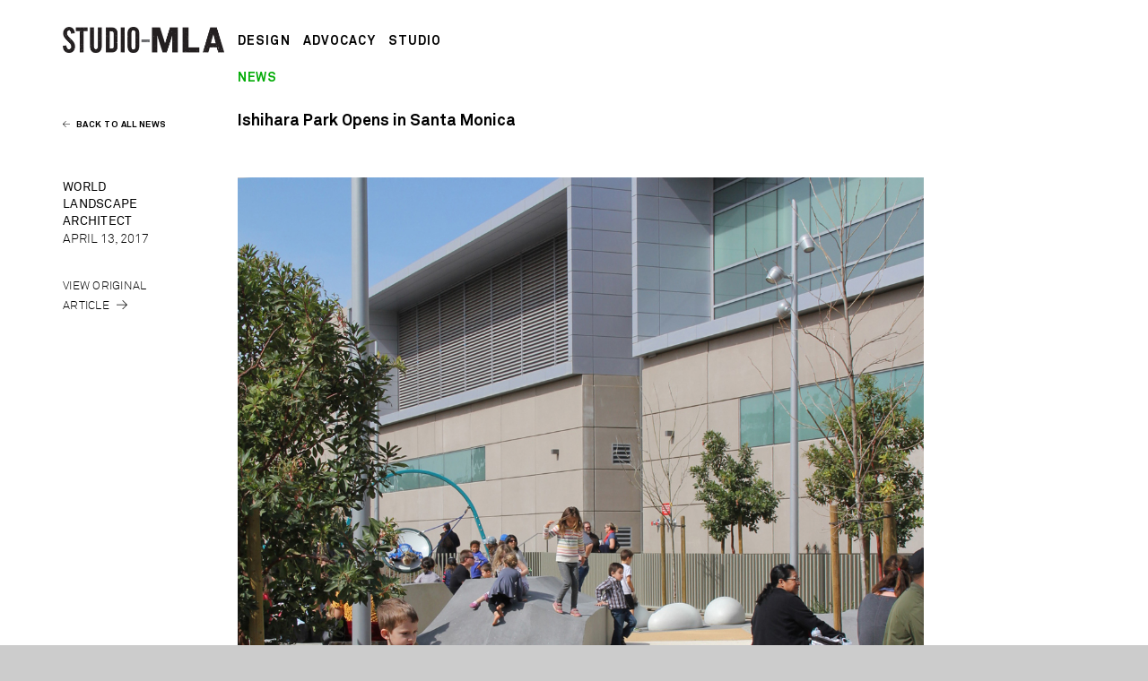

--- FILE ---
content_type: text/html; charset=UTF-8
request_url: https://studio-mla.com/2017/04/13/ishihara-park-opens-santa-monica/
body_size: 7761
content:
<!DOCTYPE html>
<html lang="en-US">
<head>
<meta charset="utf-8">
<meta http-equiv="X-UA-Compatible" content="IE=edge">
<meta name="viewport" content="width=device-width, initial-scale=1">
<meta name="google-site-verification" content="0OCOUD-36lgp8YnmPaNiENNJ1IrdLTR3ZtobRJMNbt0" />
<link rel="stylesheet" type="text/css" href="https://studio-mla.com/wp-content/themes/mla/style.css" />
<link href="/css/main.css" rel="stylesheet">
	
	<!-- HTML5 shim and Respond.js for IE8 support of HTML5 elements and media queries -->
	<!-- WARNING: Respond.js doesn't work if you view the page via file:// -->
	<!--[if lt IE 9]>
	<script src="https://oss.maxcdn.com/html5shiv/3.7.2/html5shiv.min.js"></script>
	<script src="https://oss.maxcdn.com/respond/1.4.2/respond.min.js"></script>
	<![endif]-->
	
	<!-- Favicon -->
	<link rel="apple-touch-icon" sizes="57x57" href="/fav/apple-icon-57x57.png">
	<link rel="apple-touch-icon" sizes="60x60" href="/fav/apple-icon-60x60.png">
	<link rel="apple-touch-icon" sizes="72x72" href="/fav/apple-icon-72x72.png">
	<link rel="apple-touch-icon" sizes="76x76" href="/fav/apple-icon-76x76.png">
	<link rel="apple-touch-icon" sizes="114x114" href="/fav/apple-icon-114x114.png">
	<link rel="apple-touch-icon" sizes="120x120" href="/fav/apple-icon-120x120.png">
	<link rel="apple-touch-icon" sizes="144x144" href="/fav/apple-icon-144x144.png">
	<link rel="apple-touch-icon" sizes="152x152" href="/fav/apple-icon-152x152.png">
	<link rel="apple-touch-icon" sizes="180x180" href="/fav/apple-icon-180x180.png">
	<link rel="icon" type="image/png" sizes="192x192"  href="/fav/android-icon-192x192.png">
	<link rel="icon" type="image/png" sizes="32x32" href="/fav/favicon-32x32.png">
	<link rel="icon" type="image/png" sizes="96x96" href="/fav/favicon-96x96.png">
	<link rel="icon" type="image/png" sizes="16x16" href="/fav/favicon-16x16.png">
	<link rel="manifest" href="/fav/manifest.json">
	<meta name="msapplication-TileColor" content="#ffffff">
	<meta name="msapplication-TileImage" content="/fav/ms-icon-144x144.png">
	<meta name="theme-color" content="#ffffff">
<meta name='robots' content='index, follow, max-image-preview:large, max-snippet:-1, max-video-preview:-1' />
	<style>img:is([sizes="auto" i], [sizes^="auto," i]) { contain-intrinsic-size: 3000px 1500px }</style>
	
	<!-- This site is optimized with the Yoast SEO plugin v26.5 - https://yoast.com/wordpress/plugins/seo/ -->
	<title>Ishihara Park Opens in Santa Monica</title>
	<meta name="description" content="The City of Santa Monica celebrated the opening of Ishihara Park, a linear green space in the Pico Community." />
	<link rel="canonical" href="https://studio-mla.com/2017/04/13/ishihara-park-opens-santa-monica/" />
	<meta property="og:locale" content="en_US" />
	<meta property="og:type" content="article" />
	<meta property="og:title" content="Ishihara Park Opens in Santa Monica" />
	<meta property="og:description" content="The City of Santa Monica celebrated the opening of Ishihara Park, a linear green space in the Pico Community." />
	<meta property="og:url" content="https://studio-mla.com/2017/04/13/ishihara-park-opens-santa-monica/" />
	<meta property="og:site_name" content="Studio-MLA" />
	<meta property="article:published_time" content="2017-04-13T23:50:55+00:00" />
	<meta property="article:modified_time" content="2024-07-02T00:16:53+00:00" />
	<meta name="author" content="mla_admin" />
	<meta name="twitter:card" content="summary_large_image" />
	<meta name="twitter:label1" content="Written by" />
	<meta name="twitter:data1" content="mla_admin" />
	<script type="application/ld+json" class="yoast-schema-graph">{"@context":"https://schema.org","@graph":[{"@type":"Article","@id":"https://studio-mla.com/2017/04/13/ishihara-park-opens-santa-monica/#article","isPartOf":{"@id":"https://studio-mla.com/2017/04/13/ishihara-park-opens-santa-monica/"},"author":{"name":"mla_admin","@id":"https://studio-mla.com/#/schema/person/84b893b1132d9a5f78a5344d1f9be4cc"},"headline":"Ishihara Park Opens in Santa Monica","datePublished":"2017-04-13T23:50:55+00:00","dateModified":"2024-07-02T00:16:53+00:00","mainEntityOfPage":{"@id":"https://studio-mla.com/2017/04/13/ishihara-park-opens-santa-monica/"},"wordCount":6,"publisher":{"@id":"https://studio-mla.com/#organization"},"articleSection":["Articles","Project Updates"],"inLanguage":"en-US"},{"@type":"WebPage","@id":"https://studio-mla.com/2017/04/13/ishihara-park-opens-santa-monica/","url":"https://studio-mla.com/2017/04/13/ishihara-park-opens-santa-monica/","name":"Ishihara Park Opens in Santa Monica","isPartOf":{"@id":"https://studio-mla.com/#website"},"datePublished":"2017-04-13T23:50:55+00:00","dateModified":"2024-07-02T00:16:53+00:00","description":"The City of Santa Monica celebrated the opening of Ishihara Park, a linear green space in the Pico Community.","breadcrumb":{"@id":"https://studio-mla.com/2017/04/13/ishihara-park-opens-santa-monica/#breadcrumb"},"inLanguage":"en-US","potentialAction":[{"@type":"ReadAction","target":["https://studio-mla.com/2017/04/13/ishihara-park-opens-santa-monica/"]}]},{"@type":"BreadcrumbList","@id":"https://studio-mla.com/2017/04/13/ishihara-park-opens-santa-monica/#breadcrumb","itemListElement":[{"@type":"ListItem","position":1,"name":"Home","item":"https://studio-mla.com/"},{"@type":"ListItem","position":2,"name":"News","item":"https://studio-mla.com/news/"},{"@type":"ListItem","position":3,"name":"Ishihara Park Opens in Santa Monica"}]},{"@type":"WebSite","@id":"https://studio-mla.com/#website","url":"https://studio-mla.com/","name":"Studio-MLA","description":"Landscape Design Firm in Los Angeles and San Francisco","publisher":{"@id":"https://studio-mla.com/#organization"},"potentialAction":[{"@type":"SearchAction","target":{"@type":"EntryPoint","urlTemplate":"https://studio-mla.com/?s={search_term_string}"},"query-input":{"@type":"PropertyValueSpecification","valueRequired":true,"valueName":"search_term_string"}}],"inLanguage":"en-US"},{"@type":"Organization","@id":"https://studio-mla.com/#organization","name":"Studio-MLA","url":"https://studio-mla.com/","logo":{"@type":"ImageObject","inLanguage":"en-US","@id":"https://studio-mla.com/#/schema/logo/image/","url":"","contentUrl":"","caption":"Studio-MLA"},"image":{"@id":"https://studio-mla.com/#/schema/logo/image/"}},{"@type":"Person","@id":"https://studio-mla.com/#/schema/person/84b893b1132d9a5f78a5344d1f9be4cc","name":"mla_admin","image":{"@type":"ImageObject","inLanguage":"en-US","@id":"https://studio-mla.com/#/schema/person/image/","url":"https://secure.gravatar.com/avatar/73a638b2c4c9c8736192db986c32a0032bd4a188570dcb92c12d9ddb9c228d5d?s=96&d=mm&r=g","contentUrl":"https://secure.gravatar.com/avatar/73a638b2c4c9c8736192db986c32a0032bd4a188570dcb92c12d9ddb9c228d5d?s=96&d=mm&r=g","caption":"mla_admin"}}]}</script>
	<!-- / Yoast SEO plugin. -->


<link rel="alternate" type="application/rss+xml" title="Studio-MLA &raquo; Feed" href="https://studio-mla.com/feed/" />
<script type="text/javascript">
/* <![CDATA[ */
window._wpemojiSettings = {"baseUrl":"https:\/\/s.w.org\/images\/core\/emoji\/16.0.1\/72x72\/","ext":".png","svgUrl":"https:\/\/s.w.org\/images\/core\/emoji\/16.0.1\/svg\/","svgExt":".svg","source":{"concatemoji":"https:\/\/studio-mla.com\/wp-includes\/js\/wp-emoji-release.min.js?ver=6.8.3"}};
/*! This file is auto-generated */
!function(s,n){var o,i,e;function c(e){try{var t={supportTests:e,timestamp:(new Date).valueOf()};sessionStorage.setItem(o,JSON.stringify(t))}catch(e){}}function p(e,t,n){e.clearRect(0,0,e.canvas.width,e.canvas.height),e.fillText(t,0,0);var t=new Uint32Array(e.getImageData(0,0,e.canvas.width,e.canvas.height).data),a=(e.clearRect(0,0,e.canvas.width,e.canvas.height),e.fillText(n,0,0),new Uint32Array(e.getImageData(0,0,e.canvas.width,e.canvas.height).data));return t.every(function(e,t){return e===a[t]})}function u(e,t){e.clearRect(0,0,e.canvas.width,e.canvas.height),e.fillText(t,0,0);for(var n=e.getImageData(16,16,1,1),a=0;a<n.data.length;a++)if(0!==n.data[a])return!1;return!0}function f(e,t,n,a){switch(t){case"flag":return n(e,"\ud83c\udff3\ufe0f\u200d\u26a7\ufe0f","\ud83c\udff3\ufe0f\u200b\u26a7\ufe0f")?!1:!n(e,"\ud83c\udde8\ud83c\uddf6","\ud83c\udde8\u200b\ud83c\uddf6")&&!n(e,"\ud83c\udff4\udb40\udc67\udb40\udc62\udb40\udc65\udb40\udc6e\udb40\udc67\udb40\udc7f","\ud83c\udff4\u200b\udb40\udc67\u200b\udb40\udc62\u200b\udb40\udc65\u200b\udb40\udc6e\u200b\udb40\udc67\u200b\udb40\udc7f");case"emoji":return!a(e,"\ud83e\udedf")}return!1}function g(e,t,n,a){var r="undefined"!=typeof WorkerGlobalScope&&self instanceof WorkerGlobalScope?new OffscreenCanvas(300,150):s.createElement("canvas"),o=r.getContext("2d",{willReadFrequently:!0}),i=(o.textBaseline="top",o.font="600 32px Arial",{});return e.forEach(function(e){i[e]=t(o,e,n,a)}),i}function t(e){var t=s.createElement("script");t.src=e,t.defer=!0,s.head.appendChild(t)}"undefined"!=typeof Promise&&(o="wpEmojiSettingsSupports",i=["flag","emoji"],n.supports={everything:!0,everythingExceptFlag:!0},e=new Promise(function(e){s.addEventListener("DOMContentLoaded",e,{once:!0})}),new Promise(function(t){var n=function(){try{var e=JSON.parse(sessionStorage.getItem(o));if("object"==typeof e&&"number"==typeof e.timestamp&&(new Date).valueOf()<e.timestamp+604800&&"object"==typeof e.supportTests)return e.supportTests}catch(e){}return null}();if(!n){if("undefined"!=typeof Worker&&"undefined"!=typeof OffscreenCanvas&&"undefined"!=typeof URL&&URL.createObjectURL&&"undefined"!=typeof Blob)try{var e="postMessage("+g.toString()+"("+[JSON.stringify(i),f.toString(),p.toString(),u.toString()].join(",")+"));",a=new Blob([e],{type:"text/javascript"}),r=new Worker(URL.createObjectURL(a),{name:"wpTestEmojiSupports"});return void(r.onmessage=function(e){c(n=e.data),r.terminate(),t(n)})}catch(e){}c(n=g(i,f,p,u))}t(n)}).then(function(e){for(var t in e)n.supports[t]=e[t],n.supports.everything=n.supports.everything&&n.supports[t],"flag"!==t&&(n.supports.everythingExceptFlag=n.supports.everythingExceptFlag&&n.supports[t]);n.supports.everythingExceptFlag=n.supports.everythingExceptFlag&&!n.supports.flag,n.DOMReady=!1,n.readyCallback=function(){n.DOMReady=!0}}).then(function(){return e}).then(function(){var e;n.supports.everything||(n.readyCallback(),(e=n.source||{}).concatemoji?t(e.concatemoji):e.wpemoji&&e.twemoji&&(t(e.twemoji),t(e.wpemoji)))}))}((window,document),window._wpemojiSettings);
/* ]]> */
</script>
<style id='wp-emoji-styles-inline-css' type='text/css'>

	img.wp-smiley, img.emoji {
		display: inline !important;
		border: none !important;
		box-shadow: none !important;
		height: 1em !important;
		width: 1em !important;
		margin: 0 0.07em !important;
		vertical-align: -0.1em !important;
		background: none !important;
		padding: 0 !important;
	}
</style>
<link rel='stylesheet' id='wp-block-library-css' href='https://studio-mla.com/wp-includes/css/dist/block-library/style.min.css?ver=6.8.3' type='text/css' media='all' />
<style id='classic-theme-styles-inline-css' type='text/css'>
/*! This file is auto-generated */
.wp-block-button__link{color:#fff;background-color:#32373c;border-radius:9999px;box-shadow:none;text-decoration:none;padding:calc(.667em + 2px) calc(1.333em + 2px);font-size:1.125em}.wp-block-file__button{background:#32373c;color:#fff;text-decoration:none}
</style>
<style id='global-styles-inline-css' type='text/css'>
:root{--wp--preset--aspect-ratio--square: 1;--wp--preset--aspect-ratio--4-3: 4/3;--wp--preset--aspect-ratio--3-4: 3/4;--wp--preset--aspect-ratio--3-2: 3/2;--wp--preset--aspect-ratio--2-3: 2/3;--wp--preset--aspect-ratio--16-9: 16/9;--wp--preset--aspect-ratio--9-16: 9/16;--wp--preset--color--black: #000000;--wp--preset--color--cyan-bluish-gray: #abb8c3;--wp--preset--color--white: #ffffff;--wp--preset--color--pale-pink: #f78da7;--wp--preset--color--vivid-red: #cf2e2e;--wp--preset--color--luminous-vivid-orange: #ff6900;--wp--preset--color--luminous-vivid-amber: #fcb900;--wp--preset--color--light-green-cyan: #7bdcb5;--wp--preset--color--vivid-green-cyan: #00d084;--wp--preset--color--pale-cyan-blue: #8ed1fc;--wp--preset--color--vivid-cyan-blue: #0693e3;--wp--preset--color--vivid-purple: #9b51e0;--wp--preset--gradient--vivid-cyan-blue-to-vivid-purple: linear-gradient(135deg,rgba(6,147,227,1) 0%,rgb(155,81,224) 100%);--wp--preset--gradient--light-green-cyan-to-vivid-green-cyan: linear-gradient(135deg,rgb(122,220,180) 0%,rgb(0,208,130) 100%);--wp--preset--gradient--luminous-vivid-amber-to-luminous-vivid-orange: linear-gradient(135deg,rgba(252,185,0,1) 0%,rgba(255,105,0,1) 100%);--wp--preset--gradient--luminous-vivid-orange-to-vivid-red: linear-gradient(135deg,rgba(255,105,0,1) 0%,rgb(207,46,46) 100%);--wp--preset--gradient--very-light-gray-to-cyan-bluish-gray: linear-gradient(135deg,rgb(238,238,238) 0%,rgb(169,184,195) 100%);--wp--preset--gradient--cool-to-warm-spectrum: linear-gradient(135deg,rgb(74,234,220) 0%,rgb(151,120,209) 20%,rgb(207,42,186) 40%,rgb(238,44,130) 60%,rgb(251,105,98) 80%,rgb(254,248,76) 100%);--wp--preset--gradient--blush-light-purple: linear-gradient(135deg,rgb(255,206,236) 0%,rgb(152,150,240) 100%);--wp--preset--gradient--blush-bordeaux: linear-gradient(135deg,rgb(254,205,165) 0%,rgb(254,45,45) 50%,rgb(107,0,62) 100%);--wp--preset--gradient--luminous-dusk: linear-gradient(135deg,rgb(255,203,112) 0%,rgb(199,81,192) 50%,rgb(65,88,208) 100%);--wp--preset--gradient--pale-ocean: linear-gradient(135deg,rgb(255,245,203) 0%,rgb(182,227,212) 50%,rgb(51,167,181) 100%);--wp--preset--gradient--electric-grass: linear-gradient(135deg,rgb(202,248,128) 0%,rgb(113,206,126) 100%);--wp--preset--gradient--midnight: linear-gradient(135deg,rgb(2,3,129) 0%,rgb(40,116,252) 100%);--wp--preset--font-size--small: 13px;--wp--preset--font-size--medium: 20px;--wp--preset--font-size--large: 36px;--wp--preset--font-size--x-large: 42px;--wp--preset--spacing--20: 0.44rem;--wp--preset--spacing--30: 0.67rem;--wp--preset--spacing--40: 1rem;--wp--preset--spacing--50: 1.5rem;--wp--preset--spacing--60: 2.25rem;--wp--preset--spacing--70: 3.38rem;--wp--preset--spacing--80: 5.06rem;--wp--preset--shadow--natural: 6px 6px 9px rgba(0, 0, 0, 0.2);--wp--preset--shadow--deep: 12px 12px 50px rgba(0, 0, 0, 0.4);--wp--preset--shadow--sharp: 6px 6px 0px rgba(0, 0, 0, 0.2);--wp--preset--shadow--outlined: 6px 6px 0px -3px rgba(255, 255, 255, 1), 6px 6px rgba(0, 0, 0, 1);--wp--preset--shadow--crisp: 6px 6px 0px rgba(0, 0, 0, 1);}:where(.is-layout-flex){gap: 0.5em;}:where(.is-layout-grid){gap: 0.5em;}body .is-layout-flex{display: flex;}.is-layout-flex{flex-wrap: wrap;align-items: center;}.is-layout-flex > :is(*, div){margin: 0;}body .is-layout-grid{display: grid;}.is-layout-grid > :is(*, div){margin: 0;}:where(.wp-block-columns.is-layout-flex){gap: 2em;}:where(.wp-block-columns.is-layout-grid){gap: 2em;}:where(.wp-block-post-template.is-layout-flex){gap: 1.25em;}:where(.wp-block-post-template.is-layout-grid){gap: 1.25em;}.has-black-color{color: var(--wp--preset--color--black) !important;}.has-cyan-bluish-gray-color{color: var(--wp--preset--color--cyan-bluish-gray) !important;}.has-white-color{color: var(--wp--preset--color--white) !important;}.has-pale-pink-color{color: var(--wp--preset--color--pale-pink) !important;}.has-vivid-red-color{color: var(--wp--preset--color--vivid-red) !important;}.has-luminous-vivid-orange-color{color: var(--wp--preset--color--luminous-vivid-orange) !important;}.has-luminous-vivid-amber-color{color: var(--wp--preset--color--luminous-vivid-amber) !important;}.has-light-green-cyan-color{color: var(--wp--preset--color--light-green-cyan) !important;}.has-vivid-green-cyan-color{color: var(--wp--preset--color--vivid-green-cyan) !important;}.has-pale-cyan-blue-color{color: var(--wp--preset--color--pale-cyan-blue) !important;}.has-vivid-cyan-blue-color{color: var(--wp--preset--color--vivid-cyan-blue) !important;}.has-vivid-purple-color{color: var(--wp--preset--color--vivid-purple) !important;}.has-black-background-color{background-color: var(--wp--preset--color--black) !important;}.has-cyan-bluish-gray-background-color{background-color: var(--wp--preset--color--cyan-bluish-gray) !important;}.has-white-background-color{background-color: var(--wp--preset--color--white) !important;}.has-pale-pink-background-color{background-color: var(--wp--preset--color--pale-pink) !important;}.has-vivid-red-background-color{background-color: var(--wp--preset--color--vivid-red) !important;}.has-luminous-vivid-orange-background-color{background-color: var(--wp--preset--color--luminous-vivid-orange) !important;}.has-luminous-vivid-amber-background-color{background-color: var(--wp--preset--color--luminous-vivid-amber) !important;}.has-light-green-cyan-background-color{background-color: var(--wp--preset--color--light-green-cyan) !important;}.has-vivid-green-cyan-background-color{background-color: var(--wp--preset--color--vivid-green-cyan) !important;}.has-pale-cyan-blue-background-color{background-color: var(--wp--preset--color--pale-cyan-blue) !important;}.has-vivid-cyan-blue-background-color{background-color: var(--wp--preset--color--vivid-cyan-blue) !important;}.has-vivid-purple-background-color{background-color: var(--wp--preset--color--vivid-purple) !important;}.has-black-border-color{border-color: var(--wp--preset--color--black) !important;}.has-cyan-bluish-gray-border-color{border-color: var(--wp--preset--color--cyan-bluish-gray) !important;}.has-white-border-color{border-color: var(--wp--preset--color--white) !important;}.has-pale-pink-border-color{border-color: var(--wp--preset--color--pale-pink) !important;}.has-vivid-red-border-color{border-color: var(--wp--preset--color--vivid-red) !important;}.has-luminous-vivid-orange-border-color{border-color: var(--wp--preset--color--luminous-vivid-orange) !important;}.has-luminous-vivid-amber-border-color{border-color: var(--wp--preset--color--luminous-vivid-amber) !important;}.has-light-green-cyan-border-color{border-color: var(--wp--preset--color--light-green-cyan) !important;}.has-vivid-green-cyan-border-color{border-color: var(--wp--preset--color--vivid-green-cyan) !important;}.has-pale-cyan-blue-border-color{border-color: var(--wp--preset--color--pale-cyan-blue) !important;}.has-vivid-cyan-blue-border-color{border-color: var(--wp--preset--color--vivid-cyan-blue) !important;}.has-vivid-purple-border-color{border-color: var(--wp--preset--color--vivid-purple) !important;}.has-vivid-cyan-blue-to-vivid-purple-gradient-background{background: var(--wp--preset--gradient--vivid-cyan-blue-to-vivid-purple) !important;}.has-light-green-cyan-to-vivid-green-cyan-gradient-background{background: var(--wp--preset--gradient--light-green-cyan-to-vivid-green-cyan) !important;}.has-luminous-vivid-amber-to-luminous-vivid-orange-gradient-background{background: var(--wp--preset--gradient--luminous-vivid-amber-to-luminous-vivid-orange) !important;}.has-luminous-vivid-orange-to-vivid-red-gradient-background{background: var(--wp--preset--gradient--luminous-vivid-orange-to-vivid-red) !important;}.has-very-light-gray-to-cyan-bluish-gray-gradient-background{background: var(--wp--preset--gradient--very-light-gray-to-cyan-bluish-gray) !important;}.has-cool-to-warm-spectrum-gradient-background{background: var(--wp--preset--gradient--cool-to-warm-spectrum) !important;}.has-blush-light-purple-gradient-background{background: var(--wp--preset--gradient--blush-light-purple) !important;}.has-blush-bordeaux-gradient-background{background: var(--wp--preset--gradient--blush-bordeaux) !important;}.has-luminous-dusk-gradient-background{background: var(--wp--preset--gradient--luminous-dusk) !important;}.has-pale-ocean-gradient-background{background: var(--wp--preset--gradient--pale-ocean) !important;}.has-electric-grass-gradient-background{background: var(--wp--preset--gradient--electric-grass) !important;}.has-midnight-gradient-background{background: var(--wp--preset--gradient--midnight) !important;}.has-small-font-size{font-size: var(--wp--preset--font-size--small) !important;}.has-medium-font-size{font-size: var(--wp--preset--font-size--medium) !important;}.has-large-font-size{font-size: var(--wp--preset--font-size--large) !important;}.has-x-large-font-size{font-size: var(--wp--preset--font-size--x-large) !important;}
:where(.wp-block-post-template.is-layout-flex){gap: 1.25em;}:where(.wp-block-post-template.is-layout-grid){gap: 1.25em;}
:where(.wp-block-columns.is-layout-flex){gap: 2em;}:where(.wp-block-columns.is-layout-grid){gap: 2em;}
:root :where(.wp-block-pullquote){font-size: 1.5em;line-height: 1.6;}
</style>
<link rel='stylesheet' id='dashicons-css' href='https://studio-mla.com/wp-includes/css/dashicons.min.css?ver=6.8.3' type='text/css' media='all' />
<link rel='stylesheet' id='admin-bar-css' href='https://studio-mla.com/wp-includes/css/admin-bar.min.css?ver=6.8.3' type='text/css' media='all' />
<style id='admin-bar-inline-css' type='text/css'>

    /* Hide CanvasJS credits for P404 charts specifically */
    #p404RedirectChart .canvasjs-chart-credit {
        display: none !important;
    }
    
    #p404RedirectChart canvas {
        border-radius: 6px;
    }

    .p404-redirect-adminbar-weekly-title {
        font-weight: bold;
        font-size: 14px;
        color: #fff;
        margin-bottom: 6px;
    }

    #wpadminbar #wp-admin-bar-p404_free_top_button .ab-icon:before {
        content: "\f103";
        color: #dc3545;
        top: 3px;
    }
    
    #wp-admin-bar-p404_free_top_button .ab-item {
        min-width: 80px !important;
        padding: 0px !important;
    }
    
    /* Ensure proper positioning and z-index for P404 dropdown */
    .p404-redirect-adminbar-dropdown-wrap { 
        min-width: 0; 
        padding: 0;
        position: static !important;
    }
    
    #wpadminbar #wp-admin-bar-p404_free_top_button_dropdown {
        position: static !important;
    }
    
    #wpadminbar #wp-admin-bar-p404_free_top_button_dropdown .ab-item {
        padding: 0 !important;
        margin: 0 !important;
    }
    
    .p404-redirect-dropdown-container {
        min-width: 340px;
        padding: 18px 18px 12px 18px;
        background: #23282d !important;
        color: #fff;
        border-radius: 12px;
        box-shadow: 0 8px 32px rgba(0,0,0,0.25);
        margin-top: 10px;
        position: relative !important;
        z-index: 999999 !important;
        display: block !important;
        border: 1px solid #444;
    }
    
    /* Ensure P404 dropdown appears on hover */
    #wpadminbar #wp-admin-bar-p404_free_top_button .p404-redirect-dropdown-container { 
        display: none !important;
    }
    
    #wpadminbar #wp-admin-bar-p404_free_top_button:hover .p404-redirect-dropdown-container { 
        display: block !important;
    }
    
    #wpadminbar #wp-admin-bar-p404_free_top_button:hover #wp-admin-bar-p404_free_top_button_dropdown .p404-redirect-dropdown-container {
        display: block !important;
    }
    
    .p404-redirect-card {
        background: #2c3338;
        border-radius: 8px;
        padding: 18px 18px 12px 18px;
        box-shadow: 0 2px 8px rgba(0,0,0,0.07);
        display: flex;
        flex-direction: column;
        align-items: flex-start;
        border: 1px solid #444;
    }
    
    .p404-redirect-btn {
        display: inline-block;
        background: #dc3545;
        color: #fff !important;
        font-weight: bold;
        padding: 5px 22px;
        border-radius: 8px;
        text-decoration: none;
        font-size: 17px;
        transition: background 0.2s, box-shadow 0.2s;
        margin-top: 8px;
        box-shadow: 0 2px 8px rgba(220,53,69,0.15);
        text-align: center;
        line-height: 1.6;
    }
    
    .p404-redirect-btn:hover {
        background: #c82333;
        color: #fff !important;
        box-shadow: 0 4px 16px rgba(220,53,69,0.25);
    }
    
    /* Prevent conflicts with other admin bar dropdowns */
    #wpadminbar .ab-top-menu > li:hover > .ab-item,
    #wpadminbar .ab-top-menu > li.hover > .ab-item {
        z-index: auto;
    }
    
    #wpadminbar #wp-admin-bar-p404_free_top_button:hover > .ab-item {
        z-index: 999998 !important;
    }
    
</style>
<link rel='stylesheet' id='mailerlite_forms.css-css' href='https://studio-mla.com/wp-content/plugins/official-mailerlite-sign-up-forms/assets/css/mailerlite_forms.css?ver=1.7.18' type='text/css' media='all' />
<script type="text/javascript" src="https://studio-mla.com/wp-includes/js/jquery/jquery.min.js?ver=3.7.1" id="jquery-core-js"></script>
<script type="text/javascript" src="https://studio-mla.com/wp-includes/js/jquery/jquery-migrate.min.js?ver=3.4.1" id="jquery-migrate-js"></script>
<link rel="https://api.w.org/" href="https://studio-mla.com/wp-json/" /><link rel="alternate" title="JSON" type="application/json" href="https://studio-mla.com/wp-json/wp/v2/posts/596" /><link rel="EditURI" type="application/rsd+xml" title="RSD" href="https://studio-mla.com/xmlrpc.php?rsd" />
<meta name="generator" content="WordPress 6.8.3" />
<link rel='shortlink' href='https://studio-mla.com/?p=596' />
<link rel="alternate" title="oEmbed (JSON)" type="application/json+oembed" href="https://studio-mla.com/wp-json/oembed/1.0/embed?url=https%3A%2F%2Fstudio-mla.com%2F2017%2F04%2F13%2Fishihara-park-opens-santa-monica%2F" />
<link rel="alternate" title="oEmbed (XML)" type="text/xml+oembed" href="https://studio-mla.com/wp-json/oembed/1.0/embed?url=https%3A%2F%2Fstudio-mla.com%2F2017%2F04%2F13%2Fishihara-park-opens-santa-monica%2F&#038;format=xml" />
        <!-- MailerLite Universal -->
        <script>
            (function(w,d,e,u,f,l,n){w[f]=w[f]||function(){(w[f].q=w[f].q||[])
                .push(arguments);},l=d.createElement(e),l.async=1,l.src=u,
                n=d.getElementsByTagName(e)[0],n.parentNode.insertBefore(l,n);})
            (window,document,'script','https://assets.mailerlite.com/js/universal.js','ml');
            ml('account', '1990969');
            ml('enablePopups', true);
        </script>
        <!-- End MailerLite Universal -->
        	<script src="/js/jquery.min.js"></script>
	<script src="/js/modernizr.js"></script>
	<script src="/js/owl.carousel.js"></script>
	<!-- Global site tag (gtag.js) - Google Analytics -->
<script async src="https://www.googletagmanager.com/gtag/js?id=UA-108392763-1"></script>
<script>
  window.dataLayer = window.dataLayer || [];
  function gtag(){dataLayer.push(arguments);}
  gtag('js', new Date());

  gtag('config', 'UA-108392763-1');
</script>
</head>
<body data-rsssl=1 class="wp-singular post-template-default single single-post postid-596 single-format-standard wp-theme-mla">

<div id="container-main">
	
<!-- Header - Main
================================================== -->
<header id="header-main">
<div class="container">
	
	<div class="logo"><a href="/"><img src="/img/logo-studio-mla-black.png" alt="STUDIO-MLA" /></a></div>
	
	<div class="nav-bar">
	<nav>
	<ul>
	<li ><a href="/designs">Design</a>
		<ul class="filters-group">
		<li class="all" data-filter="*">All</li>
		<li class="featured" data-filter=".featured">Featured</li>
		<li class="typology">Typology</li>
		<li class="expertise">Expertise</li>
		</ul>
	</li>
	
	<li class="advocacy"><a href="/advocacy-by-design">Advocacy</a></li>
	
	<li  class="studio"><a href="/studio">Studio</a>
		<ul>
		<li ><a href="/studio/culture">Culture</a></li>
		<li ><a href="/studio/people">People</a></li>
		<li ><a href="/studio/recognition">Recognition</a></li>
		<li ><a href="/studio/collaborators">Collaborators</a></li>
				<li><a href="/news/">News</a></li>
				<li><a href="/employment/">Employment</a></li>
                <li><a href="/contact/">Contact</a></li>
		</ul>
	</li>
	</ul>
	</nav>
	</div>
	
</div>
</header><style>
.arrow {    width: 8px;
    margin-right: 4px;}
	
	.back-to-link a:hover svg.arrow path {
    fill: #03ac07;
		-webkit-transition: all .4s ease;
    -moz-transition: all .4s ease;
    -o-transition: all .4s ease;
    transition: all .4s ease;
}
	
	.back-to-link a svg.arrow {}	
	.back-to-link a:before {
    content: none;
	}
	
	.back-to-link a {
		color: #000000;
    padding: 0 0 0 0px;
}
	.back-to-link a:hover {
		color: #03ac07;
	}
</style>
	
<!-- Content - Inner
================================================== -->
<div id="content-inner">
<div class="container">
	
	<div class="page-title">
		<h1>News</h1>
	</div>
	
	
	<div class="news-details">
	<div class="back-to-link"><a href="/news/"><svg class="black arrow" version="1.1" id="Layer_1" xmlns="http://www.w3.org/2000/svg" xmlns:xlink="http://www.w3.org/1999/xlink" x="0px" y="0px"
	 viewBox="0 0 363 313.6" style="enable-background:new 0 0 363 313.6;" xml:space="preserve">
<g>
	<path d="M157.3,0l14.4,14.4L38.9,146.2H363v21.6H38.9l132.3,131.4l-14.4,14.4L0,156.8L157.3,0z"/>
</g>
</svg> Back to all news</a></div>  
		      
		
		<div class="news-content">
			<h2>Ishihara Park Opens in Santa Monica</h2>
			
			<div class="post-text">
			<h3>World Landscape Architect</h3>
			<p>April 13, 2017</p>
			<div class="view-link"><a target="_blank" href="http://worldlandscapearchitect.com/a-park-designed-as-rooms-to-showcase-ecology-history-community-health-and-wellbeing/#.WVWg64Tyu70">View Original Article</a></div>
			</div>
			
			<div class="figure-out">
			<figure><img src="https://studio-mla.com/wp-content/uploads/2017/09/Studio-MLA_News-Ishihara-Park_World-Landscape-Architect.jpg" alt="Ishihara Park Opens in Santa Monica" /></figure>
			</div>
			
			<p>One month ago, the City of Santa Monica celebrated the opening of Ishihara Park, a linear green space in the Pico Community. MLA Principals Jeff Hutchins and Jan Dyer managed the project. Senior Associate Astrid Sykes led the design.</p>
			
			<div class="view-link"><a target="_blank" href="http://worldlandscapearchitect.com/a-park-designed-as-rooms-to-showcase-ecology-history-community-health-and-wellbeing/#.WVWg64Tyu70">View Original Article</a></div>
		</div>
	</div>

</div>
</div>
<!-- Footer - Main
================================================== -->
<footer id="footer-main">
<div class="container">
<div class="pre-footer">

	<div class="footer-top">
		<div class="footer-links">
		<ul>
		<li><a href="/news">News</a></li>
		<li><a href="/employment">Employment</a></li>
		<li><a href="/contact">Contact</a></li>
		</ul>
		</div>
		
		<div class="social-links">
		<ul>
			<li><a target="_blank" href="https://www.facebook.com/mlagreen/?ref=bookmarks" class="fa fa-facebook-square"><span>Facebook</span></a></li>
			<li><a target="_blank" href="https://www.instagram.com/studio_mla/" class="fa fa-instagram"><span>Instagram</span></a></li>
			<li><a target="_blank" href="https://www.linkedin.com/company/1381919/" class="fa fa-linkedin"><span>Linkedin</span></a></li>
			<!--<li><a target="_blank" href="https://twitter.com/Studio_MLA" class="fa fa-twitter"><span>Twitter</span></a></li>-->
			</ul>
		</div>
	</div>
	
	
	<div class="copy-right">
		<p>Studio-MLA &copy; 2026 All Rights Reserved</p>
		<p class="condition-txt hide_mobile">This site is <a target="_blank" href="http://airconditionedla.com">Air-Conditioned</a>. Powered by <a target="_blank" href="http://schuyler.media">schuyler</a>.</p>
		<p class="condition-txt show_mobile show_creds"><a href="#">Credits</a></p>
		
	</div>
	<div class="copy-right">
		<p class="hide_reviel" style="text-align: left;">This site is <a target="_blank" href="http://airconditionedla.com">Air-Conditioned</a>. Powered by <a target="_blank" href="https://schuyler.media">schuyler</a>.</p>
	</div>
	
</div>	
</div>
</footer>
	
</div>

	
	<!-- Jquery Library & Modernizr
	================================================== -->
	

	<!-- Animations
	================================================== -->
	<script src="/js/wow.min.js"></script>
	
	<!-- Owl Carousel
	================================================== -->
	<script src="/js/owl.carousel.js"></script>
	
	<!-- Fancybox
	================================================== -->
	<script src="/js/fancybox.js"></script>
	<script src="/js/fancybox-media.js"></script>
	
	<!-- Grid Layout
	================================================== -->
	<script src="/js/isotope-docs.min.js"></script>
	
	<!-- All Customs
	================================================== -->
	<script src="/js/custom.js"></script>

<script type="speculationrules">
{"prefetch":[{"source":"document","where":{"and":[{"href_matches":"\/*"},{"not":{"href_matches":["\/wp-*.php","\/wp-admin\/*","\/wp-content\/uploads\/*","\/wp-content\/*","\/wp-content\/plugins\/*","\/wp-content\/themes\/mla\/*","\/*\\?(.+)"]}},{"not":{"selector_matches":"a[rel~=\"nofollow\"]"}},{"not":{"selector_matches":".no-prefetch, .no-prefetch a"}}]},"eagerness":"conservative"}]}
</script>
<!-- Global Site Tag (gtag.js) - Google Analytics -->
<script async src="https://www.googletagmanager.com/gtag/js?id=UA-107340037-1"></script>
<script>
  window.dataLayer = window.dataLayer || [];
  function gtag(){dataLayer.push(arguments)};
  gtag('js', new Date());

  gtag('config', 'UA-107340037-1');
</script>
</body>
</html>

--- FILE ---
content_type: text/css; charset=UTF-8
request_url: https://studio-mla.com/wp-content/themes/mla/style.css
body_size: -526
content:
/*
Theme Name: MLA Green

*/


--- FILE ---
content_type: text/css; charset=UTF-8
request_url: https://studio-mla.com/css/main.css
body_size: 9930
content:

/*
Table Of Contents
 
1.)  Typography
2.)  Default Styles
3.)  Home page 
4.)  Header - Main 
5.)  Banner - Main 
6.)  Footer - Main
7.)  Content - Main
8.)  Content - Inner
9.)  Design - page
10.) Design Details - page
11.) Advocacy - page
12.) Studio - page
13.) Culture - page
14.) People - page
15.) People Details - page
16.) Recognition - page 
17.) Collaborators - page
18.) News - page
19.) News - Details - page
20.) Employment - page
21.) Contact - page
22.) Popups

===============================================*/

/*
 1.) Typography
----------------------------------------*/

@import url("font-awesome.css") all;

@font-face {
    font-family: 'akkurat_lightregular';
    src: url('../fonts/akkurat-light-webfont.eot');
    src: url('../fonts/akkurat-light-webfont.eot?#iefix') format('embedded-opentype'),
         url('../fonts/akkurat-light-webfont.woff2') format('woff2'),
         url('../fonts/akkurat-light-webfont.woff') format('woff'),
         url('../fonts/akkurat-light-webfont.ttf') format('truetype'),
         url('../fonts/akkurat-light-webfont.svg#akkurat_lightregular') format('svg');
    font-weight: normal;
    font-style: normal;
}

@font-face {
    font-family: 'akkuratregular';
    src: url('../fonts/akkurat-regular-webfont.eot');
    src: url('../fonts/akkurat-regular-webfont.eot?#iefix') format('embedded-opentype'),
         url('../fonts/akkurat-regular-webfont.woff2') format('woff2'),
         url('../fonts/akkurat-regular-webfont.woff') format('woff'),
         url('../fonts/akkurat-regular-webfont.ttf') format('truetype'),
         url('../fonts/akkurat-regular-webfont.svg#akkuratregular') format('svg');
    font-weight: normal;
    font-style: normal;
}

@font-face {
    font-family: 'akkuratbold';
    src: url('../fonts/akkuratbold.eot');
    src: url('../fonts/akkuratbold.eot') format('embedded-opentype'),
         url('../fonts/akkuratbold.woff2') format('woff2'),
         url('../fonts/akkuratbold.woff') format('woff'),
         url('../fonts/akkuratbold.ttf') format('truetype'),
         url('../fonts/akkuratbold.svg#akkuratbold') format('svg');
    font-weight: normal;
    font-style: normal;
}



/*
 2.) Default Styles
----------------------------------------*/

* {
	margin: 0;
	padding: 0;
}

html, body, div, span, applet, object, iframe, h1, h2, h3, h4, h5, h6, p, blockquote, pre, a, abbr, acronym, address, big, cite, code, del, dfn, em, img, ins, kbd, q, s, samp, small, strike, strong, sub, sup, tt, var, b, u, i, center, dl, dt, dd, ol, ul, li, fieldset, form, label, legend, table, caption, tbody, tfoot, thead, tr, th, td, article, aside, canvas, details, embed, figure, figcaption, footer, header, hgroup, menu, nav, output, ruby, section, summary, time, mark, audio, video {
	margin: 0;
	padding: 0;
	border: 0;
	font-size: 100%;
	font: inherit;
	vertical-align: baseline;
}

/* render html5 elements as block */
article, aside, details, figcaption, figure, footer, header, hgroup, nav, section {
	display: block;
}

html {
	font-size: 100%;
	-webkit-text-size-adjust: 100%;
	-ms-text-size-adjust: 100%;
}

*, *:before, *:after {
	-webkit-box-sizing: border-box;
	-moz-box-sizing: border-box;
	box-sizing: border-box;
}

sub, sup {
	position: relative;
	font-size: 75%;
	line-height: 0;
	vertical-align: baseline;
}

sup {
	top: -0.5em;
	font-size: 20px;
}

sub {
	bottom: -0.25em;
}

img {
	width: auto;
	height: auto;
	max-width: 100%;
	vertical-align: middle;
	border: 0;
	-ms-interpolation-mode: bicubic;
	line-height: .5em;
}


/*  Custom animations
/*-------------------------------------------------- */
@-webkit-keyframes 
reveal {
 0% {
 opacity: 0;
}
 1% {
 opacity: 0;
 -webkit-transform: scale(0.98) translateY(-15px);
}
 80% {
 -webkit-transform: scale(1);
}
 100% {
 -webkit-transform: translateY(0);
}
}
 @-moz-keyframes 
reveal {
 0% {
 opacity: 0;
}
 1% {
 opacity: 0;
 -moz-transform: scale(0.98) translateY(-15px);
}
 80% {
 -moz-transform: scale(1);
}
 100% {
 -moz-transform: translateY(0);
}
}


/* #Basic Styles
================================================== */

body {
	font-family: "akkurat_lightregular", Arial, Helvetica, sans-serif;
	/*font-size: 21px;*/
	    font-size: 19px;
	color: #000000;
	line-height: 31px;
	background: #cccccc;
}

@media only screen and (max-width: 1023px) {
body {
	font-size: 17px; 
	line-height: 27px;
}
}

@media only screen and (max-width: 767px) {
body {
	font-size: 16px; 
	line-height:23px;
}
}


/* #Links
================================================== */

a {
	color: #b84882;
	outline: 0;
	-webkit-transition: all .4s ease;
	-moz-transition: all .4s ease;
	-o-transition: all .4s ease;
	transition: all .4s ease;
	cursor: pointer;
	text-decoration: none;
}

a:hover {
	color: #e71783;
	/*text-decoration: underline; */
	outline: 0;
	-webkit-transition: all .4s ease;
	-moz-transition: all .4s ease;
	-o-transition: all .4s ease;
	transition: all .4s ease;
}

a:focus, a:active, a:visited {
	outline: 0;
	text-decoration: none;
}


/* #Headings
================================================== */

h1, h2, h3, h4, h5, h6 {
	font-family: "akkuratbold", Arial, Helvetica, sans-serif;
	font-size: 20px;
	line-height: 1.1em;
	padding: 0 0 28px 0;
	margin: 0;
}

h1 {
	font-size: 20px;
}

h2 {
	font-size: 18px;
}

h3 {
	font-size: 18px;
}

h4 {
	font-size: 19px;
}

p {
	padding: 0 0 30px 0;
}

p:last-child {
	padding-bottom: 0;
}

em {
	font-style: italic;
	font-family: "akkuratlight", Arial, Helvetica, sans-serif;
}

strong {
	font-weight: normal;
	font-family: "akkuratbold", Arial, Helvetica, sans-serif;
}

.upper {
	text-transform: uppercase;
}

.lower {
	text-transform: none;
}

@media only screen and (max-width: 1023px) {
h1, h2, h3, h4, h5, h6 {
	padding: 0 0 25px 0;
}

h1 {
	font-size: 18px;
}

h2 {
	font-size: 18px;
}

h3 {
	font-size: 18px;
}

h4 {
	font-size: 16px;
}

p {
	padding: 0 0 23px 0;
}
}

@media only screen and (max-width: 767px) {
h1, h2, h3, h4, h5, h6 {
	padding: 0 0 15px 0;
}

h1 {
	font-size: 18px;
}

h2 {
	font-size: 18px;
}

h3 {
	font-size: 18px;
}

h4 {
	font-size: 16px;
}

p {
	padding: 0 0 20px 0;
}
}


/* #Order and Unorder Styles
================================================= */

ul, ol {
	list-style: none;
	padding: 0;
	margin: 0;
}

li {
	position: relative;
	padding: 0 0 0 14px;
	margin: 0;
}

li:last-child {
	padding-bottom: 0;
}

li:before {
	content: "";
	width: 6px;
	height: 6px;
	float: left;
	background: #000000;
	border-radius: 10px;
	position: absolute;
	top: 12px;
	left: 0;
}

@media only screen and (max-width:1023px) {
li {
	padding: 0 0 2px 14px;
}

li:before {
	top: 10px;
}
}

@media only screen and (max-width:1023px) {
li {
	padding: 0 0 5px 11px;
}

li:before {
	width: 5px;
	height: 5px;
	top: 9px;
}
}



/* #Owl-carousel
=======================================================*/

.owl-carousel {
	display: none;
	width: 100%;
	-webkit-tap-highlight-color: transparent;
	position: relative;
	z-index: 1;
}

.owl-carousel .owl-stage {
	position: relative;
	-ms-touch-action: pan-Y;
	-moz-backface-visibility: hidden;
}

.owl-carousel .owl-stage:after {
	content: ".";
	display: block;
	clear: both;
	visibility: hidden;
	line-height: 0;
	height: 0;
}

.owl-carousel .owl-stage-outer {
	position: relative;
	overflow: hidden;
	-webkit-transform: translate3d(0px, 0px, 0px);
}

.owl-carousel .owl-wrapper,  
.owl-carousel .owl-item {
	-webkit-backface-visibility: hidden;
	-moz-backface-visibility: hidden;
	-ms-backface-visibility: hidden;
	-webkit-transform: translate3d(0, 0, 0);
	-moz-transform: translate3d(0, 0, 0);
	-ms-transform: translate3d(0, 0, 0);
}

.owl-carousel .owl-item {
	position: relative;
	min-height: 1px;
	float: left;
	-webkit-backface-visibility: hidden;
	-webkit-tap-highlight-color: transparent;
	-webkit-touch-callout: none;
}

.owl-carousel .owl-item img {
	display: block;
	width: 100%;
}

.owl-carousel .owl-nav.disabled,  
.owl-carousel .owl-dots.disabled {
	display: none;
}

.owl-carousel .owl-nav .owl-prev,  
.owl-carousel .owl-nav .owl-next,  
.owl-carousel .owl-dot {
	cursor: pointer;
	cursor: hand;
	-webkit-user-select: none;
	-khtml-user-select: none;
	-moz-user-select: none;
	-ms-user-select: none;
	user-select: none;
}

.owl-carousel.owl-loaded {
	display: block;
}

.owl-carousel.owl-loading {
	opacity: 0;
	display: block;
}

.owl-carousel.owl-hidden {
	opacity: 0;
}

.owl-carousel.owl-refresh .owl-item {
	visibility: hidden;
}

.owl-carousel.owl-drag .owl-item {
	-webkit-user-select: none;
	-moz-user-select: none;
	-ms-user-select: none;
	user-select: none;
}

.owl-carousel.owl-grab {
	cursor: move;
	cursor: grab;
}

.owl-carousel.owl-rtl {
	direction: rtl;
}

.owl-carousel.owl-rtl .owl-item {
	float: right;
}

.no-js .owl-carousel {
	display: block;
}

.owl-carousel .animated {
	animation-duration: 1000ms;
	animation-fill-mode: both;
}

.owl-carousel .owl-animated-in {
	z-index: 0;
}

.owl-carousel .owl-animated-out {
	z-index: 1;
}

.owl-carousel .fadeOut {
	animation-name: fadeOut;
}
 @keyframes 
fadeOut {
 0% {
 opacity: 1;
}
 100% {
 opacity: 0;
}
}

.owl-height {
	transition: height 500ms ease-in-out;
}

.owl-carousel .owl-item .owl-lazy {
	opacity: 0;
	transition: opacity 400ms ease;
}

.owl-carousel .owl-item img.owl-lazy {
	transform-style: preserve-3d;
}

.owl-carousel .owl-video-wrapper {
	position: relative;
	height: 100%;
	background: #000;
}

.owl-carousel .owl-video-play-icon {
	position: absolute;
	height: 80px;
	width: 80px;
	left: 50%;
	top: 50%;
	margin-left: -40px;
	margin-top: -40px;
	background: url("owl.video.play.png") no-repeat;
	cursor: pointer;
	z-index: 1;
	-webkit-backface-visibility: hidden;
	transition: transform 100ms ease;
}

.owl-carousel .owl-video-play-icon:hover {
	-ms-transform: scale(1.3, 1.3);
	transform: scale(1.3, 1.3);
}

.owl-carousel .owl-video-playing .owl-video-tn, 
.owl-carousel .owl-video-playing .owl-video-play-icon {
	display: none;
}

.owl-carousel .owl-video-tn {
	opacity: 0;
	height: 100%;
	background-position: center center;
	background-repeat: no-repeat;
	background-size: contain;
	transition: opacity 400ms ease;
}

.owl-carousel .owl-video-frame {
	position: relative;
	z-index: 1;
	height: 100%;
	width: 100%;
}


/* #Slider Controls
================================================== */

.owl-controls {
	padding: 0;
	margin: 0;
}

/* Previous and Next */
.owl-nav div {
	width: 60px;
	height: 60px;
	float: left;
	background-position: center center;
	background-repeat: no-repeat;
	background-size: 60px;
	border-radius: 60px;
	z-index: 10;
	cursor: pointer;
	text-indent: -99999px;
	-webkit-transition: all .4s ease;
	-moz-transition: all .4s ease;
	-o-transition: all .4s ease;
	transition: all .4s ease;
	position: absolute;
	top: 50%;
	margin: -30px 0 0 0;
	opacity: .70;
}

.owl-nav div:hover {
	opacity: 1;
}

.owl-nav .owl-prev {
	background-image: url(../img/arrow-previous.png);
	left: 50px;
}

.owl-nav .owl-next {
	background-image: url(../img/arrow-next.png);
	right: 50px;
}

@media only screen and (max-width: 1023px) {
.owl-nav div {
	width: 48px;
	height: 48px;
	background-size: 48px;
	margin: -24px 0 0 0;
}

.owl-nav .owl-prev {
	left: 15px;
}

.owl-nav .owl-next {
	right: 15px;
}
}


/* Bullets */
.owl-dots {
	width: auto;
	float: none;
	display: inline-block;
	vertical-align: middle;
	padding: 11px 0 0 0;
	margin: 0;
}

.owl-dots .owl-dot {
	width: auto;
	float: none;
	display: inline-block;
	vertical-align: top;
	zoom: 1;
	padding: 0;
	margin: 4px;
}

.owl-dots .owl-dot span {
	display: block;
	width: 6px;
	height: 6px;
	background: #000000;
	border-radius: 20px;
	text-indent: -9999px;
	padding: 0;
	margin: 0;
}

.owl-dots .owl-dot.active span {
	width: 12px;
	height: 12px;
	filter: Alpha(Opacity=100);
	opacity: 1;
	background: #ad985f;
	margin: -3.5px 0 0 0;
}

.owl-carousel .owl-controls .disabled, 
.owl-carousel .owl-controls .disabled {
	display: none!important;
}


/* #Show-Hide Responsive Options
================================================== */

.show_mobile {
	display: none;
}

.hide_mobile {
	display: block;
}

.show_both {
	display: none;
}

.hide_both {
	display: block;
}

@media only screen and (max-width:1023px) {
.show_both {
	display: block;
}

.hide_both {
	display: none;
}
}

@media only screen and (max-width:767px) {
.show_mobile {
	display: block
}

.hide_mobile {
	display: none
}
}


/* Hidden */
.hidden {
	position: absolute!important;
	left: -10000px!important;
	top: auto!important;
	width: 1px!important;
	height: 1px!important;
	overflow: hidden!important;
	display: block!important;
}


/*
 3.) Home page
----------------------------------------*/

#container-main {
	width: 100%;
	float: left;
	background: #ffffff;
	overflow: hidden;
}

.container {
	width: 100%;
	max-width: 1200px;
	margin: 0 auto;
	padding: 0 30px;
}

@media only screen and (max-width: 767px) {
.container {
	max-width: 500px;
	padding: 0 15px;
}
}


/* Vertical Align - Middle */
.outer-bg {
	width: 100%;
	height: 100%;
	float: none;
	display: table;
	margin: 0 auto
}

.inner-bg {
	width: 100%;
	height: 100%;
	float: none;
	display: table-cell;
	vertical-align: middle;
}


/* Heading - Text1 */
.heading-text1 {
	width: 100%;
	float: left;
	padding: 0 0 85px 0;
}

.heading-text1:last-child {
	padding-bottom: 0;
}

.heading-text1 h1:last-child, 
.heading-text2 h2:last-child, 
.heading-text1 h3:last-child, 
.heading-text1 h4:last-child, 
.heading-text1 p:last-child {
	padding-bottom: 0;
}

.heading-text1 .content-middle {
	width: 100%;
	max-width: 1035px;
	float: left;
	padding: 0 0 0 195px;
}

@media only screen and (max-width: 1023px) {
.heading-text1 {
	padding: 0 0 65px 0;
}

.heading-text1 .content-middle {
	padding: 0;
}
}

@media only screen and (max-width: 767px) {
.heading-text1 {
	padding: 0 0 50px 0;
}
}


/* Heading - Text2 */
.heading-text2 {
	width: 100%;
	float: left;
	padding: 0 0 35px 0;
}

.heading-text2:last-child {
	padding-bottom: 0;
}

.heading-text2 h1:last-child, 
.heading-text2 h2:last-child, 
.heading-text2 h3:last-child, 
.heading-text2 h4:last-child, 
.heading-text2 p:last-child {
	padding-bottom: 0;
}

.heading-text2 .content-middle {
	width: 100%;
	max-width: 1035px;
	float: left;
	padding: 0 0 0 195px;
}

@media only screen and (max-width: 1023px) {
.heading-text2 {
	padding: 0 0 35px 0;
}

.heading-text2 .content-middle {
	padding: 0;
}
}

@media only screen and (max-width: 767px) {
.heading-text2 {
	padding: 0 0 25px 0;
}
}


/*
 4.) Header - Main
----------------------------------------*/

#header-main {
	width: 100%;
	float: left;
	background: #ffffff;
	position: relative;
	z-index: 1000;
	padding: 30px 0 28px 0;
}

#header-main .logo {
	width: 180px;
	float: left;
	position: relative;
	z-index: 30;
	margin: 0 -180px 0 0;
}

#header-main .logo img {
	width: 100%;
	vertical-align: top;
}

#header-main .nav-bar {
	width: 100%;
	float: left;
	padding: 0 0 0 195px;
}

#header-main .nav-bar nav {
	width: 100%;
	float: left;
	position: relative;
}

#header-main .nav-bar nav ul {
	float: left;
	padding: 0;
	margin: 0 -50px 0 0;
}

#header-main .nav-bar nav ul li {
	height: 30px;
	float: left;
	font-family: "akkuratbold", Arial, Helvetica, sans-serif;
	font-size: 14px;
	line-height: 20px;
	letter-spacing: 0.08em;
	text-align: center;
	text-transform: uppercase;
	position: static;
	padding: 0;
	margin: 0 14px 0 0;
}

#header-main .nav-bar nav ul li:before {
	display: none;
}

#header-main .nav-bar nav ul li a {
	height: 30px;
	float: left;
	color: #000000;
	line-height: 30px;
	text-decoration: none;
}

#header-main .nav-bar nav ul li:hover > a, 
#header-main .nav-bar nav ul li.active > a {
	color: #b84882;
}

#header-main .nav-bar nav ul li.advocacy:hover > a, 
#header-main .nav-bar nav ul li.advocacy.active > a {
	color: #ad985f;
}

#header-main .nav-bar nav ul li.studio:hover > a, 
#header-main .nav-bar nav ul li.studio.active > a {
	color: #5aa0be;
}

#header-main .nav-bar nav ul li.parent > ul {
	display: inline-block;
}

#header-main .nav-bar nav ul li ul {
	width: 100%;
	float: left;
	display: none;
	position: absolute;
	top: 50px;
	left: 0;
	padding: 0;
	margin: 0;
}

#header-main .nav-bar nav ul li ul li {
	height: auto;
	color: #60615d;
	    letter-spacing: 0.08em;
	cursor: pointer;
	padding: 0;
	margin: 0 14px 0 0;
}

#header-main .nav-bar nav ul li:hover > ul li a, 
#header-main .nav-bar nav ul li.active > ul li a {
	color: #60615d;
}

#header-main .nav-bar nav ul li ul li a {
	height: auto;
	color: #60615d;
	line-height: inherit;
}

#header-main .nav-bar nav ul li ul li:hover > a, 
#header-main .nav-bar nav ul li ul li.active > a, 
#header-main .nav-bar nav ul li ul li.is-checked {
	color: #b84882;
}

#header-main .nav-bar nav ul li ul.filters-group li {
	background: url(../img/SlashSVGgrey.svg) no-repeat right center;
	background-size: 8px auto;
	padding: 0 22px 0 0;
	margin: 0 14px 0 0;
}

 #header-main .nav-bar nav ul li ul.filters-group path {
    fill: #03ac07;
}

#header-main .nav-bar nav ul li ul.filters-group li:last-child {
	background: none;
	padding: 0;
	margin: 0;
}

#header-main .nav-bar nav ul li.advocacy ul li:hover > a, 
#header-main .nav-bar nav ul li.advocacy ul li.active > a {
	color: #ad985f;
}

#header-main .nav-bar nav ul li.studio ul li:hover > a, 
#header-main .nav-bar nav ul li.studio ul li.active > a {
	color: #5aa0be;
}

@media only screen and (max-width: 767px) {
#header-main {
	padding: 10px 0;
}

#header-main .logo {
	width: 100%;
	margin: 0 0 9px 0;
}

#header-main .nav-bar {
	padding: 0;
}

#header-main .nav-bar nav ul li ul {
	top: 30px;
	margin-right: -100px;
}

#header-main .nav-bar nav ul li ul li {
	font-size: 11px;
	line-height: 18px;
	letter-spacing: 0.02em;
	margin: 0 10px 0 0;
}

#header-main .nav-bar nav ul li ul.filters-group li {
	background-size: 6px auto;
	padding: 0 16px 0 0;
	margin: 0 10px 0 0;
}
}


/*
 5.) Banner - Main
----------------------------------------*/

#banner-main {
	width: 100%;
	height: 100vh;
	float: left;
	position: relative;
	overflow: hidden;
}

#banner-main .owl-item {
	height: 100vh;
}

#banner-main ul {
	width: 100%;
	height: 100vh;
	float: left;
	text-align: center;
	padding: 0;
	margin: 0;
}

#banner-main ul li {
	width: 100%;
	height: 100vh;
	float: left;
	text-align: center;
	position: relative;
	padding: 0;
	margin: 0;
}

#banner-main ul li:before, #banner-main ul li:after {
	display: none;
}

#banner-main figure {
	width: 100%;
	height: 100vh;
	float: left;
	text-align: center;
	overflow: hidden;
	position: relative;
}

#banner-main figure img {
	width: auto;
	max-width: inherit;
	min-width: 100%;
	height: auto;
	min-height: 100vh;
	position: absolute;
	bottom: 0;
	right: 0;
}

#banner-main .logo-text {
	width: 100%;
	height: 100%;
	float: left;
	position: absolute;
	top: 0;
	right: 0;
	z-index: 10;
}

#banner-main .logo-text img {
	display: none;
}

#banner-main .logo-text:before {
	content: "";
	width: 100%;
	height: 100%;
	float: left;
	background: url(../img/logo-studio-mla-01.png) no-repeat 10% center;
	background-size: auto 60%;
	position: absolute;
	top: -17px;
	left: 0;
	z-index: 10;
}

#banner-main .banner-content {
	width: 100%;
	float: left;
	position: absolute;
	top: 140px;
	left: 0;
	z-index: 20;
}

#banner-main .banner-content {
	width: 100%;
	float: left;
	position: absolute;
	top: 140px;
	left: 0;
	z-index: 20;
}

#banner-main .banner-content h1, 
#banner-main .banner-content h2.large {
	font-family: "akkuratregular", Arial, Helvetica, sans-serif;
	font-size: 54px;
	padding: 0 0 12px 0;
}

#banner-main .banner-content h2 {
	padding: 0 0 17px 0;
}

#banner-main .banner-content p {
	font-size: 16px;
	line-height: 23px;
}

#banner-main .banner-content .content-middle {
	width: 6320px;
	float: right;
	text-align: left;
	background: #5aa0be;
	position: relative;
	z-index: 50;
	padding: 28px 6030px 30px 50px;
	margin: 0 -6000px 0 0;
	/*margin: 0 -6350px 0 0;*/
}

#banner-main .banner-content .content-middle.light-green-nh {
	background: #acd4ad;
}

#banner-main .banner-content .content-middle.pink-bg {
	background: #b84882;
}

#banner-main .banner-content .content-middle.yellow-bg {
	background: #f3df32;
}

#banner-main .banner-content .content-middle.sandle-bg {
	background: #ad985f;
}

#banner-main .banner-content.align-bottom {
	height: 100%;
	top: 200px;
}

#banner-main .banner-content.align-middle {
	height: 100%;
	top: 0px;
}


#banner-main .banner-content.align-top {
height: 100%;
	top: -200px;
}

#banner-main .banner-content.align-middle p, #banner-main .banner-content.align-bottom p, #banner-main .banner-content.align-top p   {
	line-height: 25px;
}


#banner-main .owl-nav div {
    width: 60px;
    height: 60px;
    top: 48%;
}

#banner-main .owl-nav .owl-prev {
	/*cursor: url("../img/arrow-previous-pink.png"), auto;*/
	background-image: url("../img/MLA-Arrow-Circle-Prev.svg");
	left: 20px;
}

#banner-main .owl-nav .owl-next {
	/*cursor: url("../img/rightarrow.png"), auto;*/
	background-image: url("../img/MLA-Arrow-Circle.svg");
	right: 20px;
}

#banner-main:hover .owl-nav div {
	opacity: 1;
}
/*
#banner-main:hover .owl-nav .owl-prev {
	left: 0;
}

#banner-main .owl-nav .owl-prev:hover {
	background-position: -300px;
}

#banner-main:hover .owl-nav .owl-next {
	right: 0;
}

#banner-main .owl-nav .owl-next:hover {
	background-position: 300px;
}
*/



@media only screen and (min-width: 768px) {
#banner-main .banner-content.align-middle .content-middle, #banner-main .banner-content.align-bottom .content-middle, #banner-main .banner-content.align-top .content-middle    {
	width: 6460px;
	padding: 28px 6000px 30px 30px;
}
}


@media only screen and (max-width: 1023px) {
#banner-main .logo-text:before {
	background-size: auto 45%;
}

#banner-main .banner-content h1, 
#banner-main .banner-content h2.large {
	font-size: 48px;
}

#banner-main .banner-content p {
	font-size: 15px;
	line-height: 21px;
}

#banner-main .banner-content.align-middle p {
	line-height: 23px;
}

#banner-main .owl-nav .owl-prev {
	/*cursor: url("../img/arrow-previous-pink2.png"), auto;*/
}

#banner-main .owl-nav .owl-next {
/*	cursor: url("../img/arrow-next-pink2.png"), auto;*/
}
}

@media only screen and (max-width: 767px) {
#banner-main {
	height: auto;
}

#banner-main .owl-item {
	height: auto;
}

#banner-main ul {
	height: auto;
}

#banner-main ul li {
	height: auto;
}

#banner-main figure {
	height: auto;
}

#banner-main figure img {
	width: 100%;
	min-width: 900px;
	min-height: inherit;
	display: inline-block;
	position: relative;
	margin: 0 -450px;
}

#banner-main .logo-text {
	height: auto;
	position: absolute;
	top: 10px;
	right: -15px;
}

#banner-main .logo-text:before {
	display: none;
}

#banner-main .logo-text img {
	display: inline-block;
	max-width: 400px;
}

#banner-main .banner-content {
	position: static;
	top: 0;
	bottom: 0;
}

#banner-main .banner-content h1, 
#banner-main .banner-content h2.large {
	font-size: 46px;
	padding: 0 0 6px 0;
}

#banner-main .banner-content h2 {
	padding: 0 0 19px 0;
}

#banner-main .banner-content p {
	font-size: 16px;
	line-height: 18px;
}

#banner-main .banner-content .content-middle {
	width: 94%;
	position: absolute;
	bottom: 25px;
	right: 0;
	padding: 15px 20px 15px 20px;
	margin: 0;
}

#banner-main .banner-content.align-middle {
	height: auto;
}

#banner-main .banner-content.align-middle p {
	font-size: 14px;
	line-height: 20px;
}

#banner-main .banner-content.align-middle .content-middle {
	width: 94%;
	max-width: 360px;
	padding: 15px 20px 15px 20px;
}

#banner-main .owl-nav div {
	width: 70px;
}
}


/*
 6.) Footer - Main
----------------------------------------*/

#footer-main {
	width: 100%;
	float: left;
	background: #cccccc;
	position: relative;
	padding: 27px 0;
}

#footer-main  a:hover {
	text-decoration: none;
}

/* Arrow - Down */
#footer-main .arrow-down {
	width: 100%;
	float: left;
	text-align: center;
	margin: -27px 0 10px 0;
	padding: 0;
}

#footer-main .arrow-down a {
	width: 43px;
	float: none;
	font-family: "akkuratregular", Arial, Helvetica, sans-serif;
	font-size: 10px;
	color: #000000;
	text-transform: uppercase;
	display: inline-block;
	vertical-align: middle;
	background: url(../img/arrow-01.png) no-repeat bottom center;
	background-size: 43px auto;
	padding: 0 0 6px 0;
}

#footer-main .arrow-down a .close {
	display: none;
}

#footer-main .arrow-down a.active .more {
	display: none;
}

#footer-main .arrow-down a.active .close {
	display: inline-block;
}

#footer-main .arrow-down a:hover {
	color: #b84882;
	text-decoration: none;
	background: url(../img/arrow-01-hover.png) no-repeat bottom center;
	background-size: 43px auto;
}

#footer-main .arrow-down a.active {
	background: url(../img/arrow-04.png) no-repeat top center;
	background-size: 43px auto;
	padding: 6px 0 0 0;
	margin-top: 10px;
	margin-bottom: -10px;
}

#footer-main .arrow-down a.active:hover {
	background: url(../img/arrow-04-hover.png) no-repeat top center;
	background-size: 43px auto;
}

@media only screen and (max-width:767px) {
#footer-main .arrow-down {
	display: none;
}

#footer-main .arrow-down a {
	font-size: 9px;
	background-size: 35px auto;
	padding: 0 0 8px 0;
}

#footer-main .arrow-down a:hover {
	background-size: 35px auto;
}
}


/* Pre - Footer */
#footer-main .pre-footer {
	width: 100%;
	float: left;
	padding: 0 0 0 195px;
}

#footer-main .footer-top {
	width: 100%;
	float: left;
	padding: 0 0 22px 0;
}

@media only screen and (max-width:1023px) {
#footer-main .pre-footer {
	padding: 0 0 0 180px;
}
}

@media only screen and (max-width:767px) {
#footer-main .pre-footer {
	padding: 0;
}
}


/* Footer - Links */
#footer-main .footer-links {
	width: 45%;
	float: left;
	padding-right: 10px;
}

#footer-main .footer-links ul {
	width: 100%;
	float: left;
	margin: 0 0 -20px 0;
}

#footer-main .footer-links ul li {
	float: left;
	font-family: "akkuratregular", Arial, Helvetica, sans-serif;
	font-size: 13px;
	letter-spacing: 0.01em;
	text-transform: uppercase;
	line-height: 15px;
	padding: 0;
	margin: 0 25px 20px 0;
}

#footer-main .footer-links ul li:before {
	display: none;
}

#footer-main .footer-links ul li a {
	color: #60615d;
}

#footer-main .footer-links ul li a:hover {
	color: #b84882;
}

@media only screen and (max-width:1023px) {
#footer-main .footer-links ul li {
	margin: 0 18px 20px 0;
}
}

@media only screen and (max-width:767px) {
#footer-main .footer-links ul {
	margin: 0 0 -8px 0;
}

#footer-main .footer-links ul li {
	width: 100%;
	font-size: 15px;
	line-height: 17px;
	margin: 0 0 8px 0;
}
}


/* Social - Links */
#footer-main .social-links {
	float: right;
	margin: 0 0 0 -500px;
}

#footer-main .social-links ul {
	float: right;
	margin: 0 0 -10px 0;
}

#footer-main .social-links ul li {
	float: left;
	font-size: 19px;
	line-height: 20px;
	padding: 0;
	margin: 0 28px 10px 0;
}

#footer-main .social-links ul li:before {
	display: none;
}

#footer-main .social-links ul li:last-child {
	margin: 0;
}

#footer-main .social-links ul li a {
	color: #6d6e71;
}

#footer-main .social-links ul li a:hover {
	color: #b84882;
	text-decoration: none;
}

#footer-main .social-links ul li a span {
	display: none;
}

@media only screen and (max-width:767px) {
#footer-main .social-links ul {
	margin: 0 0 -8px 0;
}

#footer-main .social-links ul li {
	font-size: 17px;
	line-height: 19px;
	margin: 0 23px 8px 0;
}
}


/* Copy - Right */
#footer-main .copy-right {
	width: 100%;
	float: left;
}

#footer-main .copy-right p {
	float: left;
	font-family: "akkuratlight", Arial, Helvetica, sans-serif;
	font-size: 11px;
	color: #80817d;
	line-height: 14px;
	letter-spacing: 0.01em;
	padding: 0 5px 0 0;
}

#footer-main .copy-right p a {
	color: #80817d;
}

#footer-main .copy-right p a:hover {
	color: #b84882;
}

#footer-main .copy-right p.condition-txt {
	float: right;
	text-align: right;
	padding: 0 0 0 5px;
	margin: 0 0 0 -500px;
}

@media only screen and (max-width:767px) {
#footer-main .copy-right p {
	font-size: 9px;
	letter-spacing: normal;
	line-height: 11px;
}
}


/* Home - Page */
@media only screen and (min-width:768px) {
#home-page {
	overflow: hidden;
}
}

#container-home {
	width: 100%;
	float: left;
	background: #ffffff;
	overflow: hidden;
}

@media only screen and (min-height:690px) and (min-width:768px) {
#container-home #header-main {
	position: fixed;
	top: 0;
	left: 0;
	z-index: 100;
}

#container-home #footer-main {
	position: absolute;
	bottom: -84px;
	left: 0;
	z-index: 100;
	-webkit-transition: all .4s ease;
	-moz-transition: all .4s ease;
	-o-transition: all .4s ease;
	transition: all .4s ease;
}

#container-home #footer-main.up {
	bottom: 0;
}
}


/*
 7.) Content - Main
----------------------------------------*/

#content-main {
	width: 100%;
	float: left;
	padding: 90px 0;
}

@media only screen and (max-width: 1023px) {
#content-main {
	padding: 70px 0;
}
}

@media only screen and (max-width: 767px) {
#content-main {
	padding: 40px 0 50px 0;
}

#content-main .container {
	padding: 0;
}

#content-main .heading-text1, 
#content-main .heading-text2 {
	padding-left: 15px;
	padding-right: 15px;
}

#content-main .page-title {
	padding-left: 15px;
	padding-right: 15px;
}
}


/*
 8.) Content - Inner
----------------------------------------*/

#content-inner {
	width: 100%;
	float: left;
	padding: 90px 0;
}

@media only screen and (max-width: 1023px) {
#content-inner {
	padding: 70px 0;
}
}

@media only screen and (max-width: 767px) {
#content-inner {
	padding: 40px 0 50px 0;
}
}


/* Page - Title */
.page-title {
	position: absolute;
	top: 76px;
	z-index: 10001;
	margin: 0 0 0 195px;
}

.page-title h1 {
	font-family: "akkuratbold", Arial, Helvetica, sans-serif;
	font-size: 14px;
	color: #03ac07;
	line-height: 20px;
	letter-spacing: 0.04em;
	text-transform: uppercase;
	padding: 0;
	margin: 0;
}

.page-title ul {
	float: left;
	padding: 0;
	margin: 0;
}

.page-title ul li {
	float: left;
	font-family: "akkuratbold", Arial, Helvetica, sans-serif;
	font-size: 14px;
	color: #03ac07;
	line-height: 20px;
	letter-spacing: 0.04em;
	text-transform: uppercase;
	padding: 0;
	margin: 0 14px 0 0;
}

.page-title ul li:before {
	display: none;
}

.page-title ul li a {
	float: left;
	color: #03ac07;
	text-decoration: none;
}

.page-title ul li:hover > a {
	color: #03ac07;
}

.page-title ul li.active > a {
	color: #03ac07;
}

@media only screen and (max-width: 767px) {
.page-title {
	width: 100%;
	float: left;
	position: relative;
	top: 0;
	margin: -47px 0 0 0;
	padding: 0 0 30px 0;
}
}


/* Back to Link */
.back-to-link {
	width: 145px;
	float: left;
	margin: 0 -145px 0 0;
}

.back-to-link a {
	width: 100%;
	float: left;
	font-family: "akkuratbold", Arial, Helvetica, sans-serif;
	font-size: 10px;
	color: #60615d;
	line-height: 13px;
	text-transform: uppercase;
	letter-spacing: 0.05em;
	position: relative;
	padding: 0 0 0 17px;
}

.back-to-link a:before {
	content: "";
	width: 10px;
	height: 9px;
	float: left;
	-webkit-transition: all .4s ease;
	-moz-transition: all .4s ease;
	-o-transition: all .4s ease;
	transition: all .4s ease;
	background: url(../img/MLA-Arrow-Back.svg) no-repeat 0 0;
	background-size: 10px auto;
	position: absolute;
	top: 2px;
	left: 0;
}

.back-to-link a:hover {
	color: #5aa0be;
	text-decoration: none;
}

.back-to-link a:hover:before {
	background: url(../img/MLA-Arrow-Back-blue.svg) no-repeat 0 0;
	background-size: 10px auto;
}

@media only screen and (max-width:767px) {
.back-to-link {
	width: 100%;
	padding: 0 0 20px 0;
	margin: 0;
}

.back-to-link a {
	font-size: 9px;
	line-height: 11px;
}

.back-to-link a:before {
	font-size: 9px;
}
}


/* View - Link */
.view-link {
	float: left;
}

.view-link a {
	width: 100%;
	float: left;
	font-family: "akkurat_lightregular", Arial, Helvetica, sans-serif;
	font-size: 13px;
	line-height: 22px;
	color: #000000;
	text-transform: uppercase;
	letter-spacing: 0.02em;
}

.view-link a:after {
	content: "";
	width: 20px;
	height: 15px;
	float: none;
	display: inline-block;
	    background: url(../img/MLA-Arrow-Forward.svg) no-repeat 8px 5px;
	background-size: 12px auto;
	-webkit-transition: all .4s ease;
	-moz-transition: all .4s ease;
	-o-transition: all .4s ease;
	transition: all .4s ease;
}

.view-link a:hover {
	color: #03ac07;
	text-decoration: none;
}

.view-link a:hover:after {
	background: url(../img/MLA-Arrow-Forward.svg) no-repeat 8px 5px;
	background-size: 12px auto;
}

@media only screen and (max-width:767px) {
.view-link a {
	font-size: 12px;
	line-height: 14px;
}

.view-link a:after {
	background: url(../img/MLA-Arrow-Forward.svg) no-repeat 8px 6px;
	background-size: 10px auto;
}

.view-link a:hover:after {
	background: url(../img/MLA-Arrow-Forward.svg) no-repeat 8px 6px;
	background-size: 10px auto;
}
}


/*
 9.) Design - page
----------------------------------------*/

/* Category - Menus */
.category-menus {
	width: 100%;
	float: left;
	background: #e8d3de;
	position: relative;
	padding: 30px 0;
	margin: -50px 0 35px 0;
	display: none;
}

.category-menus .list {
	width: 100%;
	float: left;
	padding: 0 0 0 195px;
}

.category-menus .list ul {
	width: 100%;
	float: left;
	padding: 0 15px 0 0;
	margin: 0;
}

.category-menus .list ul li {
	width: 33.33%;
	float: none;
	display: inline-block;
	vertical-align: top;
	font-family: "akkuratregular", Arial, Helvetica, sans-serif;
	font-size: 13px;
	color: #000000;
	line-height: 17px;
	cursor: pointer;
	padding: 0 0 14px 0;
	margin: 0 -2px;
}

.category-menus .list ul li:before {
	display: none;
}

.category-menus .list ul li:last-child {
	padding: 0;
}

.category-menus .list ul li > a {
	color: #000000;
	text-decoration: none;
}

.category-menus .list ul li > a:hover {
	text-decoration: underline;
}

.category-menus .list ul li.active > a, 
.category-menus .list ul li.is-checked {
	font-family: "akkuratbold", Arial, Helvetica, sans-serif;
	text-decoration: none;
}

.category-menus .icon-close {
	width: 14px;
	height: 15px;
	float: right;
	background: url(../img/icon-close-01.png) no-repeat top right;
	background-size: 14px auto;
	text-indent: -99999px;
	position: relative;
	display: none;
	cursor: pointer;
	margin: 0 30px 0 -400px;
}

.category-menus .icon-close:hover {
	text-decoration: none;
}

@media only screen and (max-width:1023px) {
.category-menus .list {
	padding: 0;
}
}

@media only screen and (max-width:767px) {
.category-menus {
	padding: 22px 0 58px 0;
	margin: 0 0 16px 0;
}

.category-menus .list {
	padding: 0 45px;
}

.category-menus .list ul {
	padding: 0 0 19px 0;
}

.category-menus .list ul:last-child {
	padding: 0;
}

.category-menus .list ul li {
	width: 100%;
	font-size: 16px;
	line-height: 18px;
	padding: 0 20px 19px 0;
	margin: 0;
}

.category-menus .icon-close {
	display: block;
}
}


/* Article - List */
.article-list {
	width: 102.6%;
	float: left;
	text-align: center;
	overflow: hidden;
	-webkit-transition: all .4s ease;
	-moz-transition: all .4s ease;
	-o-transition: all .4s ease;
	transition: all .4s ease;
	margin: 0 -.8% -4.3% -.8%;
}

.article-list article {
	width: 31.43%;
	float: none;
	display: inline-block;
	vertical-align: top;
	text-align: left;
	margin: 0 .8% 3.3% .8%;
}

.article-list article figure {
	width: 100%;
	float: left;
	text-align: center;
	overflow: hidden;
	margin: 0 0 15px 0;
}

.article-list article figure img {
	width: 100%;
	-webkit-transition-duration: 0.3s;
	transition-duration: 0.3s;
	-webkit-transition-property: transform;
	transition-property: transform;
	-webkit-transform: translateZ(0);
	transform: translateZ(0);
}

.article-list article .article-info {
	width: 100%;
	float: left;
	padding: 0;
}

.article-list article .article-info h2 {
	color: #000000;
	letter-spacing: -0.02em;
	padding: 0 0 5px 0;
}

.article-list article .article-info p {
	font-family: "akkuratregular", Arial, Helvetica, sans-serif;
	font-size: 12px;
	color: #000000;
	line-height: 15px;
	text-transform: uppercase;
	padding: 0;
	    letter-spacing: 0.03em;
}

.article-list article > a {
	width: 100%;
	float: left;
	text-decoration: none;
}

.article-list article > a:hover {
	text-decoration: none;
}

.article-list article > a:hover figure img {
	/*-webkit-transform: scale(1.1);
	transform: scale(1.1);*/
}

.article-list article > a:hover .article-info h2 {
	color: #b84882;
}

.article-list article > a:hover .article-info p {
	color: #b84882;
}

.article-list .article-out {
	width: 100%;
	float: left;
	text-align: center;
	position: relative;
	-webkit-transition: all .4s ease;
	-moz-transition: all .4s ease;
	-o-transition: all .4s ease;
	transition: all .4s ease;
}

@media only screen and (max-width: 1023px) {
.article-list article .article-info h2 {
	font-size: 15px;
	letter-spacing: -0.01em;
}

.article-list article .article-info p {
	font-size: 12px;
	line-height: 15px;
}
}

@media only screen and (max-width:767px) {
.article-list {
	width: 100%;
	margin: 0 0 -30px 0;
}

.article-list article {
	width: 100%;
	float: left;
	margin: 0 0 30px 0;
}

.article-list article figure {
	width: 100%;
	margin: 0 0 13px 0;
}

.article-list article .article-info {
	padding: 0 15px;
}

.article-list article .article-info p {
	font-size: 12px;
	line-height: 14px;
}
}


/*
 10.) Design Details - page
----------------------------------------*/

.photocedit.light {
    position: absolute;
    bottom: 10px;
    left: 20px;
    font-size: 10px;
    color: white;
}

.photocedit.dark {
    position: absolute;
    bottom: 10px;
    left: 20px;
    font-size: 10px;
    color: black;
}

.photocedit.white {
    position: absolute;
    bottom: 10px;
    left: 20px;
    font-size: 10px;
    color: white;
}

.photocedit.black {
    position: absolute;
    bottom: 10px;
    left: 20px;
    font-size: 10px;
    color: black;
}

.photocedit.grey {
    position: absolute;
    bottom: 10px;
    left: 20px;
    font-size: 10px;
    color: #808080;
}




.design-details {
	width: 100%;
	float: left;
}

.design-details .back-to-link {
	/*display: none; */
	
	
}

.design-details .back-to-link a:hover {
	color: #b84882;
}

.design-details .back-to-link a:hover:before {
	background-image: url(../img/MLA-Arrow-Back-purple.svg);
}

.design-details .article-list {
	width: 100%;
	position: relative;
	padding: 0;
	margin: 0;
}

.design-details .article-list .title-txt {
	font-size: 13px;
	text-transform: uppercase;
	position: absolute;
	top: 0;
	left: 0;
	z-index: 20;
	padding: 0;
	margin: 0;
}

.design-details .article-list article {
	width: 30.5%;
}

.design-details .article-list .article-out {
	width: 100%;
	padding: 0 0 0 195px;
	    padding: 0px 0 0 176px;
}

@media only screen and (max-width: 1023px) {
.design-details .article-list .title-txt {
	width: 100%;
	position: relative;
	padding: 0 0 30px 0;
	margin: 0;
}

.design-details .article-list .article-out {
	padding: 0;
}
}

@media only screen and (max-width: 767px) {
.design-details .back-to-link {
	display: block;
	margin: -40px 0 40px 0;
	padding:0 0 0 15px;
}

.design-details .article-list .title-txt {
	width: 100%;
	float: left;
	position: relative;
	padding: 15px 15px 20px 15px;
	margin: 0;
}

.design-details .article-list article {
	width: 100%;
	margin: 0 0 20px 0;
}

.design-details .article-list .article-out {
	padding: 0;
	margin: 0 0 -20px 0;
}
}


/* Grid - Images */
.design-details .gallery-images {
	width: 100%;
	float: left;
	margin: 0 0 80px 0;
}

.design-details .gallery-images:last-child {
	margin-bottom: 0;
}

.design-details .gallery-images ul {
	width: 101.2%;
	float: left;
	position: relative;
	overflow: hidden;
	padding: 0;
	margin: -.6%;
}

.design-details .gallery-images ul li {
	width: 50%;
	float: left;
	text-align: center;
	overflow: hidden;
	-webkit-transition: all .4s ease;
	-moz-transition: all .4s ease;
	-o-transition: all .4s ease;
	transition: all .4s ease;
	padding: .6%;
	margin: 0;
}

.design-details .gallery-images ul li:before, 
.design-details .gallery-images ul li:after {
	display: none;
}

.design-details .gallery-images ul li a {
	width: 100%;
	float: left;
	position: relative;
	overflow: hidden;
}

.design-details .gallery-images ul li img {
	width: 100%;
}

.design-details .gallery-images ul li.item3, .design-details .gallery-images ul li.item-twothirds {
	width: 66.68%;
}

.design-details .gallery-images ul li.item4, .design-details .gallery-images ul li.item-onethird {
	width: 33.32%;
}

.design-details .gallery-images ul li.item-full {
	width: 100%;
}

.design-details .gallery-images ul.full-width {
	width: 100%;
	margin: 0 0 -15px 0;
}

.design-details .gallery-images ul.full-width li {
	width: 100%;
	padding: 0;
	margin: 0 0 15px 0;
}

@media only screen and (max-width: 1023px) {
.design-details .gallery-images {
	margin: 0 0 60px 0;
}
}

@media only screen and (max-width: 767px) {
.design-details .gallery-images {
	margin: 0 0 32px 0;
}

.design-details .gallery-images ul {
	width: 100%;
	margin: 0 0 -10px 0;
}

.design-details .gallery-images ul li {
	width: 100%;
	padding: 0;
	margin: 0 0 10px 0;
}

.design-details .gallery-images ul li.item3, .design-details .gallery-images ul li.item-twothirds  {
	width: 100%;
}

.design-details .gallery-images ul li.item4, .design-details .gallery-images ul li.item-onethird {
	width: 100%;
}
}


/* Content - Text */
.design-details .content-text {
	width: 100%;
	max-width: 975px;
	float: left;
	padding: 0 0 60px 195px;
}

.design-details .content-text:last-child {
	padding-bottom: 0;
}

.design-details .content-text .heading-text {
	padding: 0 0 40px 0;
}

.design-details .content-text .heading-text h2 {
	padding-bottom: 31px;
}

.design-details .content-text .heading-text p {
	font-size: 16px;
	line-height: 24px;
}

.design-details .content-text .heading-text .content-middle {
	max-width: 100%;
	padding: 0;
}

.design-details .content-text .address-info {
	width: 100%;
	float: left;
}

.design-details .content-text .address-info h3 {
	width: 100%;
	float: left;
	font-family: "akkuratbold", Arial, Helvetica, sans-serif;
	font-size: 9px;
	line-height: 12px;
	letter-spacing: 0.04em;
	text-transform: uppercase;
	padding: 0 0 7px 0;
}

.design-details .content-text .address-info .left-panel {
	width: 37.55%;
	float: left;
	padding: 0 30px 0 0;
}

.design-details .content-text .address-info .left-panel .address p {
	font-family: "akkuratregular", Arial, Helvetica, sans-serif;
	font-size: 13px;
	line-height: 20px;
}

.design-details .content-text .address-info .left-panel .address p:last-child {
	padding-bottom: 0;
}

.design-details .content-text .address-info .left-panel .address {
	width: 100%;
	float: left;
	padding: 0 0 20px 0;
}

.design-details .content-text .address-info .left-panel .address:last-child {
	padding-bottom: 0;
}

.design-details .content-text .address-info .right-panel {
	width: 62.45%;
	float: left;
}

.design-details .content-text .address-info .right-panel .list-out {
	width: 100%;
	float: left;
	padding: 0 0 35px 0;
}

.design-details .content-text .address-info .right-panel .list-out:last-child {
	padding-bottom: 0;
}

.design-details .content-text .address-info .right-panel .list-out ul {
	width: 100%;
	float: left;
	padding: 0;
	margin: 0;
}

.design-details .content-text .address-info .right-panel .list-out ul li {
	width: 100%;
	float: left;
	font-size: 13px;
	line-height: 20px;
	padding: 0;
}

.design-details .content-text .address-info .right-panel .list-out ul li:before {
	display: none;
}

@media only screen and (max-width: 1023px) {
.design-details .content-text {
	padding: 0 0 50px 0;
}

.design-details .content-text .heading-text p {
	font-size: 16px;
	line-height: 25px;
}

.design-details .content-text .heading-text h2 {
	padding-bottom: 27px;
}
}

@media only screen and (max-width: 767px) {
.design-details .content-text {
	padding: 0 15px 45px 15px;
}

.design-details .content-text .heading-text p {
	font-size: 16px;
	line-height: 23px;
}

.design-details .content-text .heading-text h2 {
	padding-bottom: 22px;
}

.design-details .content-text .address-info .left-panel {
	width: 100%;
	padding: 0 0 15px 0;
}

.design-details .content-text .address-info .left-panel p br {
	display: none;
}

.design-details .content-text .address-info .right-panel {
	width: 100%;
}

.design-details .content-text .address-info .right-panel .list-out {
	width: 100%;
	float: left;
	padding: 0 0 35px 0;
}
}


/* Design Details - Grid Wide */
.design-details.gridwide {
	padding:35px 0;
}



/*
 11.) Advocacy - page
----------------------------------------*/

.advocacy-content {
	width: 100%;
	float: left;
}

.advocacy-content .slider-images {
	width: 100%;
	float: left;
	position: relative;
	overflow: hidden;
	margin: 0 0 45px 0;
}

.advocacy-content .slider-images:last-child {
	margin: 0;
}

.advocacy-content .slider-images .item {
	text-align: center;
	overflow: hidden;
}

.advocacy-content .slider-images .item img {
	max-width: 100%;
}

.advocacy-content .content-middle {
	width: 100%;
	max-width: 1035px;
	float: left;
	padding: 0 0 0 195px;
}

.advocacy-content .content-middle a {
	color: #ad985f;
}

.advocacy-content .content-middle strong {
	color: #ad985f;
}

.advocacy-content .content-middle .accord-text {
	color: #ad985f;
	cursor: default;
	pointer-events: none;
}

.advocacy-content .content-middle p.sml {
	    font-size: 12px;
    line-height: 23px;
}

.advocacy-content .content-middle p.sml a {
	color: #000000;
}

.advocacy-content .content-middle p.sml a:hover {
	color: #ad985f;
}

.advocacy-content .row-content {
	width: 100%;
	float: left;
	padding: 0 0 85px 0;
}

.advocacy-content .row-content:last-child {
	padding-bottom: 0;
}

@media only screen and (max-width: 1023px) {
.advocacy-content .content-middle {
	padding: 0;
}

.advocacy-content .row-content {
	padding: 0 0 65px 0;
}
}

@media only screen and (max-width: 767px) {
.advocacy-content .slider-images {
	margin: 0 0 25px 0;
}

.advocacy-content .content-middle {
	padding-left: 15px;
	padding-right: 15px;
}

.advocacy-content .content-middle p {
	width: 100%;
	float: left;
}

.advocacy-content .content-middle .accord-text {
	width: 100%;
	float: left;
	cursor: pointer;
	pointer-events: visible;
}
	
	.advocacy-content .content-middle .accord-text:after {
		  font-family: FontAwesome;
   content: "\f105";
		padding-left: 3px;
	}
	
	.advocacy-content .content-middle .accord-text.active:after {
		  font-family: FontAwesome;
   content: "\f107";
		padding-left: 3px;
	}
	
	.dontshowplease {display: none;}

.advocacy-content .content-middle .accord-content {
	width: 100%;
	float: left;
	display: none;
}

.advocacy-content .content-middle p.sml {
	font-size: 11px;
	line-height: 22px;
}

.advocacy-content .row-content {
	padding: 0 0 50px 0;
}
}


/*
 12.) Studio - page
----------------------------------------*/

.content-text2 {
	width: 100%;
	max-width: 1050px;
	float: left;
	padding: 0 0 0 195px;
}

.content-text2 a {
	color: #5aa0be;
}

.content-text2 a:hover {
	color: #5aa0be;
}

.content-text2 .text {
	width: 100%;
	float: left;
	padding: 0 0 60px 0;
}

.content-text2 .text:last-child {
	padding-bottom: 0;
}

@media only screen and (max-width: 1023px) {
.content-text2 {
	padding: 0;
}

.content-text2 .text {
	padding: 0 0 50px 0;
}
}

@media only screen and (max-width: 767px) {
.content-text2 {
	padding: 0;
}

.content-text2 .text {
	padding: 0 0 45px 0;
}
}


/*
 13.) Culture - page
----------------------------------------*/

.culture-content {
	width: 100%;
	float: left;
}

.culture-content a {
	color: #5aa0be;
}

.culture-content a:hover {
	color: #5aa0be;
}

.culture-content .gallery-images {
	width: 101.2%;
	float: left;
	position: relative;
	overflow: hidden;
	margin: -.6%;
}

.culture-content .gallery-images ul {
	width: 100%;
	float: left;
	padding: 0;
	margin: 0;
}

.culture-content .gallery-images ul li {
	width: 41.77%;
	float: left;
	-webkit-transition: all .4s ease;
	-moz-transition: all .4s ease;
	-o-transition: all .4s ease;
	transition: all .4s ease;
	padding: .6%;
	margin: 0;
}

.culture-content .gallery-images ul li.item-full {
	width: 100%;
}

.culture-content .gallery-images ul li.item2, .culture-content .gallery-images ul li.item-sixty-percent {
	width: 58.23%;
}

.culture-content .gallery-images ul li a {
	width: 100%;
	float: left;
	position: relative;
	overflow: hidden;
}

.culture-content .gallery-images ul li:before, 
.culture-content .gallery-images ul li:after {
	display: none;
}

.culture-content .gallery-images ul li img {
	width: 100%;
	-webkit-transition-duration: 0.3s;
	transition-duration: 0.3s;
	-webkit-transition-property: transform;
	transition-property: transform;
	-webkit-transform: translateZ(0);
	-moz-transform: translateZ(0);
	transform: translateZ(0);
}

.culture-content .gallery-images ul li.videoplay a:before {
	width: 82px;
	height: 82px;
	display: inline-block;
	vertical-align: middle;
	content: "\f04b";
	font-family: "FontAwesome";
	font-size: 25px;
	color: #ffffff;
	line-height: 80px;
	text-align: center;
	background: rgba(255, 255, 255, .20);
	border: 2px solid #ffffff;
	border-radius: 84px;
	-webkit-transition-duration: 0.3s;
	transition-duration: 0.3s;
	-webkit-transition-property: transform;
	transition-property: transform;
	-webkit-transform: translateZ(0);
	-moz-transform: translateZ(0);
	transform: translateZ(0);
	position: absolute;
	top: 50%;
	left: 50%;
	z-index: 1;
	opacity: .80;
	padding: 0 0 0 10px;
	margin: -41px 0 0 -41px;
}

.culture-content .gallery-images ul li.videoplay a:hover:before, 
.culture-content .gallery-images ul li.videoplay a:focus:before, 
.culture-content .gallery-images ul li.videoplay a:active:before {
	/* -webkit-transform: scale(1.1);
	-moz-transform: scale(1.1);
	transform: scale(1.1); */
	opacity: 1;
}

.culture-content .gallery-images ul li a:hover img, 
.culture-content .gallery-images ul li a:focus img, 
.culture-content .gallery-images ul li a:active img {
	/*-webkit-transform: scale(1.1);
	-moz-transform: scale(1.1); 
	transform: scale(1.1);*/
}

@media only screen and (max-width: 767px) {
.culture-content .gallery-images {
	width: 100%;
	margin: 0 0 -10px 0;
}

.culture-content .gallery-images ul li {
	width: 100%;
	padding: 0;
	margin: 0 0 10px 0;
}

.culture-content .gallery-images ul li.item-full {
	width: 100%;
}

.culture-content .gallery-images ul li.item2, .culture-content .gallery-images ul li.item-sixty-percent {
	width: 100%;
}

.culture-content .gallery-images ul li.videoplay a:before {
	width: 60px;
	height: 60px;
	font-size: 18px;
	line-height: 58px;
	padding: 0 0 0 5px;
	margin: -30px 0 0 -30px;
}
}


/*
 14.) People - page
----------------------------------------*/

.people-info {
	width: 102%;
	float: left;
	text-align: center;
	margin: 0 -1% -3.8% -1%;
}

.people-info article {
	width: 23.4%;
	float: left;
	text-align: left;
	display: inline-block;
	vertical-align: top;
	margin: 0 0.5% 3.8% 0.5%;
}

.people-info article figure {
	width: 100%;
	    float: left;
	text-align: center;
	overflow: hidden;
	margin: 0 0 13px 0;
	-webkit-transition-duration: 0.3s;
	transition-duration: 0.3s;
	-webkit-transition-property: transform;
	transition-property: transform;
	-webkit-transform: translateZ(0);
	transform: translateZ(0);
}

.people-info article figure img {
	width: 100%;
	-webkit-transition: all .4s ease;
	-moz-transition: all .4s ease;
	-o-transition: all .4s ease;
	transition: all .4s ease;
}

.people-info article h2 {
	color: #000000;
    letter-spacing: -0.02em;
    padding: 0 0 5px 0;
}

.people-info article p {
	font-family: "akkuratregular", Arial, Helvetica, sans-serif;
    font-size: 13px;
    color: #000000;
    line-height: 17px;
    text-transform: uppercase;
    padding: 0;
    letter-spacing: 0.03em;
}

.people-info article > a {
	width: 100%;
	float: left;
	text-decoration: none;
}

.people-info article > a:hover {
	text-decoration: none;
}

.people-info article > a:hover h2 {
	color: #5aa0be;
}

.people-info article > a:hover p {
	color: #5aa0be;
}

.people-info article > a:hover figure img {
	/* -webkit-transform: scale(1.1);
	transform: scale(1.1); */
}

@media only screen and (max-width:1023px) {
.people-info article {
	width: 31.1%;
	margin: 0 0.8% 3.8% 0.8%;
}

.people-info article p {
	line-height: 21px;
}
}

@media only screen and (max-width:767px) {
.people-info {
	width: 105%;
	margin: 0 -2.5% -4.5% -2.5%;
}

.people-info article {
	width: 45.2%;
	margin: 0 1.7% 4.5% 1.7%;
}

.people-info article figure {
	margin: 0 0 8px 0;
}

.people-info article p {
	line-height: 18px;
}
}


/*
 15.) People Details - page
----------------------------------------*/

.people-details {
	width: 100%;
	max-width: 880px;
	float: left;
	position: relative;
}

.people-details a {
	color: #5aa0be;
}

.people-details a:hover {
	color: #5aa0be;
}

.people-details .member-content {
	width: 100%;
	float: left;
	padding: 0 0 0 195px;
}

.people-details .member-text {
	width: 100%;
	float: left;
	padding: 0 105px 80px 0;
}

.people-details .member-text:last-child {
	padding-bottom: 0;
}

.people-details .member-text h1 {
	text-transform: uppercase;
	padding: 0;
}

.people-details .member-text h1 span {
	font-family: "akkuratregular", Arial, Helvetica, sans-serif;
	font-size: 13px;
}

.people-details .member-text p {
	padding: 0 0 32px 0;
}

.people-details .member-text p:last-child {
	padding: 0;
}

.people-details .member-text figure {
	width: 100%;
	float: left;
	text-align: left;
	position: relative;
	overflow: hidden;
	z-index: 10;
	position: absolute;
	top: 100px;
	left: 0;
}

.people-details .member-text figure img {
	width: 100%;
	max-width: 145px;
}

.people-details .project-list {
	width: 100%;
	float: left;
}

.people-details .project-list ul {
	width: 45%;
	float: left;
	padding: 0 10px 0 0;
}

.people-details .project-list ul:nth-child(even) {
	float: right;
}

.people-details .project-list ul li {
	width: 100%;
	float: left;
	font-size: 13px;
	line-height: 17px;
	padding: 0 0 10px 0;
}

.people-details .project-list ul li:before {
	display: none;
}

.people-details .project-list ul li:last-child {
	padding: 0;
}

.people-details .project-list ul li a {
	color: #000000;
}

.people-details .project-list ul li a:hover {
	color: #5aa0be;
}

.people-details .project-list .list {
	width: 100%;
	float: left;
}

@media only screen and (max-width:1023px) {
.people-details .member-content {
	padding: 0 0 0 180px;
}

.people-details .member-text {
	padding: 0 90px 70px 0;
}

.people-details .member-text p {
	padding: 0 0 30px 0;
}

.people-details .member-text figure {
	top: 90px;
}
}

@media only screen and (max-width:767px) {
.people-details .member-content {
	padding: 0;
}

.people-details .member-text {
	padding: 0 45px 55px 0;
}

.people-details .member-text p {
	padding: 0 0 15px 0;
}

.people-details .member-text figure {
	position: relative;
	top: 0;
	left: 0;
	margin: 0 0 25px 0;
}

.people-details .project-list ul {
	width: 100%;
	padding: 0 0 10px 0;
}

.people-details .project-list ul:last-child {
	padding: 0;
}
}


/*
 16.) Recognition - page
----------------------------------------*/

.recognition-info {
	width: 100%;
	max-width: 470px;
	float: left;
	padding: 0 0 0 195px;
}

.recognition-info a {
	color: #5aa0be;
}

.recognition-info a:hover {
	color: #5aa0be;
}

.recognition-info .article {
	width: 100%;
	float: left;
	padding: 0 0 70px 0;
}

.recognition-info .article:last-child {
	padding: 0;
}

.recognition-info .article .year-txt {
	width: 100%;
	float: left;
	font-family: "akkuratbold", Arial, Helvetica, sans-serif;
	font-size: 18px;
	line-height: 24px;
	padding: 0 0 5px 0;
}

.recognition-info .article .article-info {
	width: 100%;
	float: left;
	padding: 0 0 22px 0;
}

.recognition-info .article .article-info:last-child {
	padding: 0;
}

.recognition-info .article .article-info h1, 
.recognition-info .article .article-info h2 {
	font-size: 13px;
	padding: 0 0 4px 0;
}

.recognition-info .article .article-info p {
	font-size: 13px;
	line-height: 17px;
	padding: 0 0 4px 0;
}

.recognition-info .article .article-info p strong {
	font-family: "akkuratregular", Arial, Helvetica, sans-serif;
}

@media only screen and (max-width:1023px) {
.recognition-info .article .year-txt {
	font-size: 18px;
	line-height: 22px;
}
}

@media only screen and (max-width:767px) {
.recognition-info {
	padding: 0;
}

.recognition-info .article .year-txt {
	font-size: 16px;
	line-height: 18px;
	padding: 0 0 30px 0;
}

.recognition-info .article .article-info h1, 
.recognition-info .article .article-info h2 {
	font-size: 16px;
	padding: 0 0 5px 0;
}

.recognition-info .article .article-info p {
	font-size: 16px;
	line-height: 18px;
}
}


/*
 17.) Collaborators - page
----------------------------------------*/

.collaborators-info {
	width: 100%;
	max-width: 670px;
	float: left;
	padding: 0 0 0 195px;
}

.collaborators-info a {
	color: #5aa0be;
}

.collaborators-info a:hover {
	color: #5aa0be;
}

.collaborators-info h1 {
	padding: 0 0 60px 0;
}

.collaborators-info .list {
	width: 100%;
	float: left;
	padding: 55px 0 0 0;
}

.collaborators-info .list:first-child {
	padding: 0;
}

.collaborators-info .list ul {
	width: 100%;
	float: left;
}

.collaborators-info .list ul li {
	width: 100%;
	float: left;
	font-size: 13px;
	line-height: 17px;
	padding: 0 0 7px 0;
}

.collaborators-info .list ul li:last-child {
	padding: 0;
}

.collaborators-info .list ul li:before {
	display: none;
}

.collaborators-info .list ul li a {
	color: #000000;
}

.collaborators-info .list ul li a:hover {
	color: #5aa0be;
}

@media only screen and (max-width:1023px) {
.collaborators-info h1 {
	padding: 0 0 50px 0;
}

.collaborators-info .list {
	padding: 45px 0 0 0;
}
}

@media only screen and (max-width:767px) {
.collaborators-info {
	max-width: 100%;
	padding: 0 30px 0 0;
}

.collaborators-info h1 {
	padding: 0 0 10px 0;
}

.collaborators-info .list {
	padding: 30px 0 0 0;
}

.collaborators-info .list ul li {
	font-size: 16px;
	line-height: 20px;
	padding: 0 0 9px 0;
}
}


/*
 18.) News - page
----------------------------------------*/

/* Filter - Bar */
.filter-bar-out {
	width: 100%;
	float: left;
	margin: -45px 0 0 0;
}

.filter-bar {
	width: 100%;
	float: left;
	background: #e5ffe6;
	padding: 25px 15px 25px 195px;
	margin: 0 0 16px 0;
}

.filter-bar .title-txt {
	width: 110px;
	float: left;
	font-family: "akkuratbold", Arial, Helvetica, sans-serif;
	font-size: 13px;
	color: #000000;
	line-height: 17px;
	text-transform: uppercase;
	letter-spacing: 0.02em;
	margin: 0 -110px 0 0;
}

.filter-bar ul {
	width: 100%;
	float: left;
	padding: 0 0 0 120px;
	margin: 0 0 -12px 0;
}

.filter-bar ul li {
	float: left;
    font-family: "akkuratregular", Arial, Helvetica, sans-serif;
    font-size: 13px;
    color: #000000;
    line-height: 13px;
    background: url(../img/SlashSVG.svg) no-repeat right center;
    cursor: pointer;
    padding: 0 13px 0 0;
    margin: 3px 6px 12px 0;
}

.filter-bar ul li:before {
	display: none;
}

.filter-bar ul li > a {
	color: #000000;
}

.filter-bar ul li > a:hover {
	color: #03ad07;
	text-decoration: none;
}

.filter-bar ul li.active > a, .filter-bar ul li.is-checked {
	color: #03ad07;
	text-decoration: none;
}

.filter-bar ul li.all {
	background: none;
}

.filter-bar ul li:last-child {
	background: none;
	padding: 0;
	margin-top: 3px;
}

@media only screen and (max-width:1023px) {
.filter-bar-out {
	margin: -25px 0 0 0;
}

.filter-bar {
	padding-left: 25px;
	margin: 0 0 14px 0;
}

.filter-bar .title-txt {
	font-size: 12px;
	line-height: 15px;
}

.filter-bar ul li {
	font-size: 12px;
	line-height: 15px;
}
}

@media only screen and (max-width:767px) {

#footer-main .footer-links ul li {
    float: none;
    }

.filter-bar-out {
	padding: 0 15px;
	margin: 0;
}

.filter-bar {
	width: 100%;
	float: left;
	background: #e5ffe6;
	padding: 25px 15px 25px 15px;
	margin: 0 0 15px 0;
}

.filter-bar .title-txt {
	width: 85px;
	font-size: 12px;
	line-height: 14px;
	margin: 0 -85px 0 0;
}

.filter-bar ul {
	padding: 0 0 0 95px;
	margin: 0 0 -8px 0;
}

.filter-bar ul li {
	font-size: 12px;
	line-height: 14px;
	background-size: 6px auto;
	padding: 0 10px 0 0;
	margin: 0 3px 8px 0;
}
}


/* News - Info */
.news-info {
	width: 100%;
	float: left;
}

.news-info .article-list article > a:hover .article-info h2 {
	color: #03ac07;
}

.news-info .article-list article > a:hover .article-info p {
	color: #03ac07;
}

.news-info .article-list .large-article {
	width: 100%;
	margin-bottom: 1.4%;
	padding-right: 2.5%;
}

.news-info .article-list .large-article figure {
	margin: 0;
}

.news-info .article-list .large-article .article-info {
	width: 100%;
	max-width: 470px;
	float: left;
	background: #acd4ad;
	position: absolute;
	top: 55px;
	left: 0;
	padding: 40px 95px 35px 95px;
}

.news-info .article-list .large-article .article-info p {
	color: #03ac07;
}

@media only screen and (max-width:1023px) {
.news-info .article-list .large-article figure img {
	min-width: 800px;
	margin: 0 -400px;
}

.news-info .article-list .large-article .article-info {
	max-width: 400px;
	padding: 35px 80px 30px 80px;
}
}

@media only screen and (max-width:767px) {
.news-info .article-list article {
	padding: 0 15px;
}

.news-info .article-list article .article-info {
	padding-left: 0;
	padding-right: 0;
}

.news-info .article-list .large-article {
	padding: 0;
	margin: 0 0 15px 0;
}

.news-info .article-list .large-article .article-info {
	max-width: 100%;
	position: relative;
	top: 0;
	padding: 17px 100px 47px 15px;
}

.news-info .article-list .large-article .article-info p {
	font-size: 12px;
	line-height: 14px;
}
}


/*
 19.) News - Details - page
----------------------------------------*/

.news-details {
	width: 100%;
	max-width: 960px;
	float: left;
	position: relative;
	margin: -55px 0 0 0;
}

.news-details .back-to-link {
	padding-top: 8px;
}

.news-details .back-to-link a:hover {
	color: #03ac07;
}

.news-details .back-to-link a:hover:before {
	background: url(../img/arrow-02-hover-green.png) no-repeat 0 0;
	background-size: 10px auto;
}

.news-details .news-content {
	width: 100%;
	float: left;
	padding: 0 0 0 195px;
}

.news-details .news-content h2 {
	padding: 0 0 55px 0;
}

.news-details .news-content p {
	width: 100%;
	float: left;
	padding-right: 14%;
}

.news-details .news-content .post-text {
	width: 100%;
	max-width: 195px;
	float: left;
	position: absolute;
	top: 75px;
	left: 0;
	padding: 0 65px 0 0;
}

.news-details .news-content .post-text h3 {
	font-family: "akkuratregular", Arial, Helvetica, sans-serif;
	font-size: 14px;
	line-height: 1.4em;
	text-transform: uppercase;
	letter-spacing: 0.02em;
	padding: 0;
}

.news-details .news-content .post-text p {
	font-size: 14px;
	line-height: 22px;
	text-transform: uppercase;
}

.news-details .news-content figure {
	width: 100%;
	float: left;
	text-align: center;
	overflow: hidden;
	margin: 0 0 15px 0;
}

.news-details .news-content figure:last-child {
	padding: 0;
}

.news-details .news-content figure img {
	width: 100%;
}

.news-details .news-content .figure-out {
	width: 100%;
	float: left;
	padding: 0 0 15px 0;
}

@media only screen and (max-width:1023px) {
.news-details {
	margin: -35px 0 0 0;
}
}

@media only screen and (max-width:767px) {
.news-details {
	margin: 0;
}

.news-details .back-to-link {
	padding-top: 0;
}

.news-details .news-content {
	width: 100%;
	float: left;
	padding: 0;
}

.news-details .news-content h2 {
	padding: 0 14% 20px 0;
}

.news-details .news-content .post-text {
	max-width: 100%;
	position: relative;
	top: 0;
	padding: 0;
}

.news-details .news-content .post-text .view-link {
	display: none;
}
}


/*
 20.) Employment - page
----------------------------------------*/

.employment-info {
	width: 100%;
    max-width: 900px;
	float: left;
}

.employment-info .top-content {
	width: 100%;
	float: left;
	padding: 0 0 55px 195px;
	display: none;
}

.employment-info .top-content h2 {
	font-family: "akkurat_lightregular", Arial, Helvetica, sans-serif;
	font-size: 14px;
	line-height: 1.4em;
	padding: 0 0 25px 0;
}

.employment-info .top-content p {
	font-size: 14px;
	line-height: 23px;
	padding: 0 0 4px 0;
}

.employment-info .top-content p a {
	color: #000000;
}

.employment-info .top-content p a:hover {
	color: #03ac07;
}

.employment-info .top-content p strong {
	font-family: "akkuratregular", Arial, Helvetica, sans-serif;
	font-size: 11px;
	text-transform: uppercase;
}

.employment-info .job-details {
	width: 100%;
	float: left;
	padding: 0 0 0 195px;
}

.employment-info .job-details .article {
	width: 100%;
	float: left;
	padding: 0 0 55px 0;
}

.employment-info .job-details .article:last-child {
	
	padding: 0;
}

.employment-info .job-details .article h2 {
	width: 195px;
	float: left;
	font-family: "akkuratregular", Arial, Helvetica, sans-serif;
	font-size: 14px;
	letter-spacing: 0.02em;
	text-transform: uppercase;
	padding: 8px 10px 0 0;
	margin: 0 0 0 -195px;
}

.employment-info .job-details .article h3 {
	font-family: "akkuratregular", Arial, Helvetica, sans-serif;
	font-size: 14px;
	letter-spacing: 0.02em;
	text-transform: uppercase;
	padding: 0 0 4px 0;
}

.employment-info .job-details .article ul {
	width: 100%;
	float: left;
}

.employment-info .job-details .article ul li {
	width: 100%;
	float: left;
	padding: 0;
}

.employment-info .job-details .article ul li:before {
	display: none;
}

.employment-info .job-details .article ul li a {
	color: #000000;
}

.employment-info .job-details .article ul li a:hover {
	color: #03ac07;
}

.employment-info .job-details .article p a {
	color: #000000;
}

.employment-info .job-details .article p a:hover {
	color: #03ac07;
}

@media only screen and (max-width:767px) {
	
	.employment-info .job-details .article:last-child {
	padding: 0 0 45px 0;
	
}
.employment-info .top-content {
	padding: 0 0 55px 0;
	display: block;
}

.employment-info .job-details {
	padding: 0;
}

.employment-info .job-details .article {
	padding: 0 0 45px 0;
}

.employment-info .job-details .article h2 {
	width: 100%;
	font-size: 12px;
	padding: 0 0 11px 0;
	margin: 0;
}

.employment-info .job-details .article ul li {
	padding: 0 0 5px 0;
}

.employment-info .job-details .article ul li:last-child {
	padding: 0;
}

.employment-info .job-details .article h3 {
	font-size: 12px;
}
}


/*
 21.) Contact - page
----------------------------------------*/

.contact-info {
	width: 100%;
	float: left;
}


.contact-info a:hover {
    text-decoration: none;
}

/* Address - Text */
.contact-info .address-text {
	width: 100%;
	float: left;
	padding: 0 0 90px 195px;
}

.contact-info .address-text .article {
	width: 100%;
	float: left;
	padding: 0 0 35px 0;
}

.contact-info .address-text .article:last-child {
	padding: 0;
}

.contact-info .address-text .article h2 {
	font-family: "akkuratregular", Arial, Helvetica, sans-serif;
	font-size: 13px;
	text-transform: uppercase;
	letter-spacing: 0.03em;
	padding: 0 0 8px 0;
}

.contact-info .address-text .article p {
	line-height: 23px;
}

.contact-info .address-text .article p a {
	color: #000000;
}

.contact-info .address-text .article p a:hover {
	color: #03ac07;
}

@media only screen and (max-width:1023px) {
.contact-info .address-text {
	padding: 0 0 60px 195px;
}

.contact-info .address-text .article {
	padding: 0 0 30px 0;
}
}

@media only screen and (max-width:767px) {
.contact-info .address-text {
	padding: 0 0 60px 0;
}

.contact-info .address-text .article {
	padding: 0 0 25px 0;
}

.contact-info .address-text .article h2 {
	font-size: 12px;
	padding: 0 0 3px 0;
}
}


/* Location */
.contact-info .location {
	width: 100%;
	float: left;
}

.contact-info .location .article {
	width: 49.3%;
	float: left;
}

.contact-info .location .article figure {
	width: 100%;
	float: left;
	text-align: center;
	overflow: hidden;
	margin: 0 0 28px 0;
}

.contact-info .location .article figure img {
	width: 100%;
}

.contact-info .location .article .location-details {
	width: 100%;
	float: left;
	padding: 0 0 36px 0;
}

.contact-info .location .article .location-details h2 {
	font-family: "akkuratregular", Arial, Helvetica, sans-serif;
	font-size: 13px;
	text-transform: uppercase;
	letter-spacing: 0.03em;
	padding: 0 0 6px 0;
}

.contact-info .location .article .location-details p {
	padding: 0 0 3px 0;
}

.contact-info .location .article .location-details p a {
	color: #000000;
}

.contact-info .location .article .location-details p a:hover {
	color: #03ac07;
}

.contact-info .location .article .number-txt {
	width: 100%;
	float: left;
	text-align: center;
	text-transform: uppercase;
}

.contact-info .location .article .number-txt a {
	color: #000000;
}

.contact-info .location .article .number-txt a:hover {
	color: #03ac07;
}

.contact-info .location .article:nth-child(even) {
	float: right;
}

@media only screen and (max-width:1023px) {
.contact-info .location .article {
	width: 48.8%;
}

.contact-info .location .article .location-details {
	padding: 0 0 28px 0;
}
}

@media only screen and (max-width:767px) {
.contact-info .location .article {
	width: 100%;
	padding: 0 0 50px 0;
}

.contact-info .location .article:last-child {
	padding: 0;
}

.contact-info .location .article figure {
	margin: 0 0 22px 0;
}

.contact-info .location .article .location-details {
	padding: 0 0 30px 0;
}

.contact-info .location .article .number-txt {
	width: 100%;
	float: left;
	text-align: left;
	text-transform: uppercase;
}
}


/*
 22.) Popups
----------------------------------------*/

.fancybox-wrap, 
.fancybox-skin, 
.fancybox-outer, 
.fancybox-inner, 
.fancybox-image, 
.fancybox-wrap iframe, 
.fancybox-wrap object, 
.fancybox-nav, 
.fancybox-nav span, 
.fancybox-tmp {
	padding: 0;
	margin: 0;
	border: 0;
	outline: none;
	vertical-align: top;
}

.fancybox-wrap {
	position: absolute;
	top: 0;
	left: 0;
	z-index: 8020;
}

.fancybox-skin {
	position: relative;
	background: #ad985f;
	color: #444;
	text-shadow: none;
	-webkit-border-radius: 0;
	-moz-border-radius: 0;
	border-radius: 0;
	padding: 0;
}

.fancybox-opened {
	z-index: 8030;
}

.fancybox-opened .fancybox-skin {
	-webkit-box-shadow: 0 0 25px rgba(0, 0, 0, 0.5);
	-moz-box-shadow: 0 0 25px rgba(0, 0, 0, 0.5);
	box-shadow: 0 0 25px rgba(0, 0, 0, 0.5);
}

.fancybox-outer, .fancybox-inner {
	position: relative;
}

.fancybox-inner {
	overflow: hidden;
}

.fancybox-type-iframe .fancybox-inner {
	-webkit-overflow-scrolling: touch;
}

.fancybox-error {
	color: #444;
	font: 14px/20px "Helvetica Neue", Helvetica, Arial, sans-serif;
	margin: 0;
	padding: 15px;
	white-space: nowrap;
}

.fancybox-image, .fancybox-iframe {
	display: block;
	width: 100%;
	height: 100%;
}

.fancybox-image {
	max-width: 100%;
	max-height: 100%;
}

#fancybox-loading, 
.fancybox-close, 
.fancybox-prev span, 
.fancybox-next span {
	background-image: url('../img/fancybox_sprite.png');
}

#fancybox-loading {
	position: fixed;
	top: 50%;
	left: 50%;
	margin-top: -22px;
	margin-left: -22px;
	background-position: 0 -108px;
	opacity: 0.8;
	cursor: pointer;
	z-index: 8060;
}

#fancybox-loading div {
	width: 44px;
	height: 44px;
	background: url('../img/fancybox_loading.gif') center center no-repeat;
}

.fancybox-close {
	position: absolute;
	top: -14px;
	right: -14px;
	width: 28px;
	height: 28px;
	background: rgba(0,0,0,.70);
	border: 2px solid #ffffff;
	background-size: 12px auto;
	border-radius: 100px;
	cursor: pointer;
	z-index: 8040;
}

.fancybox-close:before {
	width: 100%;
	height: 100%;
	float: left;
	content: "\f00d";
	font-family: "FontAwesome";
	font-size: 13px;
	color: #ffffff;
	line-height: 24px;
	text-align: center;
	position: absolute;
	top: 0;
	right: 0;
}

.fancybox-nav {
	position: absolute;
	top: 0;
	width: 40%;
	height: 100%;
	cursor: pointer;
	text-decoration: none;
	background: transparent;
	-webkit-tap-highlight-color: rgba(0, 0, 0, 0);
	z-index: 8040;
}

.fancybox-prev {
	left: -30px;
}

.fancybox-next {
	right: -30px;
}

.fancybox-nav span {
	position: absolute;
	top: 50%;
	width: 28px;
	height: 28px;
	float: left;
	background: none;
	border: none;
	border-radius: 100px!important;
	margin-top: -14px;
	cursor: pointer;
	z-index: 8040;
}

.fancybox-nav span:before {
	width: 100%;
	height: 100%;
	float: left;
	content: "\f104";
	font-weight: normal;
	font-family: "FontAwesome";
	font-size: 31px;
	color: #ffffff;
	line-height: 24px;
	text-align: center;
	position: absolute;
	top: 0;
	right: 0;
	opacity: .70;
}

.fancybox-prev span {
	left: 0;
}

.fancybox-next span {
	right: 0;
}

.fancybox-next span:before {
	content: "\f105";
	padding-left: 3px;
}

.fancybox-nav:hover span {
	visibility: visible;
}

.fancybox-tmp {
	position: absolute;
	top: -99999px;
	left: -99999px;
	visibility: hidden;
	max-width: 99999px;
	max-height: 99999px;
	overflow: visible!important;
}

.fancybox-lock {
	overflow: hidden !important;
	width: auto;
}

.fancybox-lock body {
	overflow: hidden !important;
}

.fancybox-lock-test {
	overflow-y: hidden !important;
}

.fancybox-overlay {
	position: absolute;
	top: 0;
	left: 0;
	overflow: hidden;
	display: none;
	z-index: 8010;
	background: rgba(0, 0, 0, .9);
}

.fancybox-overlay-fixed {
	position: fixed;
	bottom: 0;
	right: 0;
}

.fancybox-lock .fancybox-overlay {
	overflow: auto;
	overflow-y: scroll;
}

.fancybox-title {
	visibility: hidden;
	font-family: "montserratlight", Arial, Helvetica, sans-serif;
	font-size: 12px;
	line-height: 17px;
	position: relative;
	text-shadow: none;
	z-index: 8050;
}

.fancybox-opened .fancybox-title {
	visibility: visible;
}

.fancybox-title-float-wrap {
	position: absolute;
	bottom: 0;
	right: 50%;
	margin-bottom: -35px;
	z-index: 8050;
	text-align: center;
}

.fancybox-title-float-wrap .child {
	display: inline-block;
	margin-right: -100%;
	padding: 3px 20px 0 20px;
	background: transparent;
	background: #f8962d;
	-webkit-border-radius: 15px;
	-moz-border-radius: 15px;
	border-radius: 15px;
	color: #ffffff;
	line-height: 24px;
	white-space: nowrap;
}

.fancybox-title-outside-wrap {
	position: relative;
	margin-top: 10px;
	color: #ffffff;
}

.fancybox-title-inside-wrap {
	padding-top: 10px;
}

.fancybox-title-over-wrap {
	position: absolute;
	bottom: 0;
	left: 0;
	color: #ffffff;
	padding: 10px;
	background: #f8962d;
}

.fancybox-placeholder {
	display: block!important;
}

--- FILE ---
content_type: image/svg+xml
request_url: https://studio-mla.com/img/MLA-Arrow-Forward.svg
body_size: -322
content:
<?xml version="1.0" encoding="utf-8"?>
<!-- Generator: Adobe Illustrator 21.0.2, SVG Export Plug-In . SVG Version: 6.00 Build 0)  -->
<svg version="1.1" id="Layer_1" xmlns="http://www.w3.org/2000/svg" xmlns:xlink="http://www.w3.org/1999/xlink" x="0px" y="0px"
	 viewBox="0 0 363 313.6" style="enable-background:new 0 0 363 313.6;" xml:space="preserve">
<g>
	<path d="M205.7,313.6l-14.4-14.4l132.8-131.8H0v-21.6h324.1L191.8,14.4L206.2,0L363,156.8L205.7,313.6z"/>
</g>
</svg>


--- FILE ---
content_type: image/svg+xml
request_url: https://studio-mla.com/img/MLA-Arrow-Back.svg
body_size: -155
content:
<?xml version="1.0" encoding="utf-8"?>
<!-- Generator: Adobe Illustrator 21.0.2, SVG Export Plug-In . SVG Version: 6.00 Build 0)  -->
<svg version="1.1" id="Layer_1" xmlns="http://www.w3.org/2000/svg" xmlns:xlink="http://www.w3.org/1999/xlink" x="0px" y="0px"
	 viewBox="0 0 363 313.6" style="enable-background:new 0 0 363 313.6;" xml:space="preserve">
<g>
	<path d="M157.3,0l14.4,14.4L38.9,146.2H363v21.6H38.9l132.3,131.4l-14.4,14.4L0,156.8L157.3,0z"/>
</g>
</svg>


--- FILE ---
content_type: application/javascript; charset=UTF-8
request_url: https://studio-mla.com/js/custom.js
body_size: 582
content:

//Accordation
$(document).ready(function() {
					  
	$('.accord-text').click(function() {
		$('.accord-text').removeClass('active');
		$('.accord-content').slideUp('normal');
		if($(this).next().is(':hidden') == true) {
			$(this).addClass('active');
			$(this).next().slideDown('normal');
		} 
	});
	
	$('.hide_reviel').hide();
	$('.show_creds').click(function(e) {
		e.preventDefault();
		$('.hide_reviel').slideToggle();
	});
	
	$('.icon-close').click(function() {
		$('.category-menus').slideUp('normal');
	});
	$('.typology').click(function() {
		
		$('.expertise-menus').slideUp('normal', function () {
			$('.typology-menus').slideDown('normal');
		});
	});
	$('.expertise').click(function() {
		
		$('.typology-menus').slideUp('normal', function () {
			$('.expertise-menus').slideDown('normal');
		});
	});
	$('.all, .featured').click(function() {
		$('.typology-menus').slideUp('normal');
		$('.expertise-menus').slideUp('normal');
	});
	
	
	$('.more-btn').click(function() {
		$('.more-btn').toggleClass('active');
		$('#footer-main').toggleClass('up');
	});
	
});


//Owl Slider Control
$(window).load(function() {
	
	$('#owl-hero').owlCarousel({
		items: 1,
		margin: 0,
		loop: true,
		nav: true,
		dots: false,
		autoplay: 4000
	});
	
	$('#slider1').owlCarousel({
		margin: 16,
		items: 1, 				  
		loop: true,
		autoWidth: true,
		nav: true,
		dots: false
	});
	
	$('#slider2').owlCarousel({
		margin: 16,
		items: 1, 				  
		loop: true,
		autoWidth: true,
		nav: true,
		dots: false
	});
	
	$('#slider3').owlCarousel({
		margin: 16,
		items: 1, 				  
		loop: true,
		autoWidth: true,
		nav: true,
		dots: false
	});
	
	$('#slider4').owlCarousel({
		margin: 16,
		items: 1, 				  
		loop: true,
		autoWidth: true,
		nav: true,
		dots: false
	});

});


// Fancy Box
jQuery(document).ready(function() {
	jQuery('.fancybox').fancybox();
});
jQuery(document).ready(function() {
	jQuery('.fancybox-media').fancybox({
		openEffect  : 'none',
		closeEffect : 'none',
		helpers : {
			media : {}
		}
	});
});


// Grid Layout
$(window).load (function(){
	// init Isotope
	var $grid = $('#article-grid').isotope({
		itemSelector: '.grid-item',
		layoutMode: 'packery'
	});
	
	// init Isotope
	var $grid2 = $('#article-grid2').isotope({
		itemSelector: '.element-item',
		layoutMode: 'packery'
	});
	
	// init Isotope
	var $grid10 = $('#article-grid10').isotope({
		itemSelector: '.element-item',
		layoutMode: 'packery'
	});
	
	// filter functions
	var filterFns = {
		// show if number is greater than 50
		numberGreaterThan50: function() {
			var number = $(this).find('.number').text();
			return parseInt( number, 10 ) > 50;
		},
		// show if name ends with -ium
		ium: function() {
			var name = $(this).find('.name').text();
			return name.match( /ium$/ );
		}
	};
	
	// bind filter button click
	$('.filters-group').on( 'click', 'li', function() {
		var filterValue = $( this ).attr('data-filter');
		// use filterFn if matches value
		filterValue = filterFns[ filterValue ] || filterValue;
		$grid2.isotope({ filter: filterValue });
	});
	
    if(window.location.hash) {
		var filterValue = '.' + window.location.hash.split('#')[1];
	    filterValue = filterFns[ filterValue ] || filterValue;
    	$grid2.isotope({ filter: filterValue });

		$('[data-filter="'+filterValue+'"]').closest('.category-menus').slideDown('normal');
        
	}

	// change is-checked class on buttons
	$('.filters-group').each( function( i, buttonGroup ) {
		var $buttonGroup = $( buttonGroup );
		$buttonGroup.on( 'click', 'li', function() {
			$buttonGroup.find('.is-checked').removeClass('is-checked');
			$( this ).addClass('is-checked');
		});
	});
	

});


//Default Value Clear
$('input,textarea').focus(function(){
	$(this).data('placeholder',$(this).attr('placeholder'))
	.attr('placeholder','');
}).blur(function(){
	$(this).attr('placeholder',$(this).data('placeholder'));
});